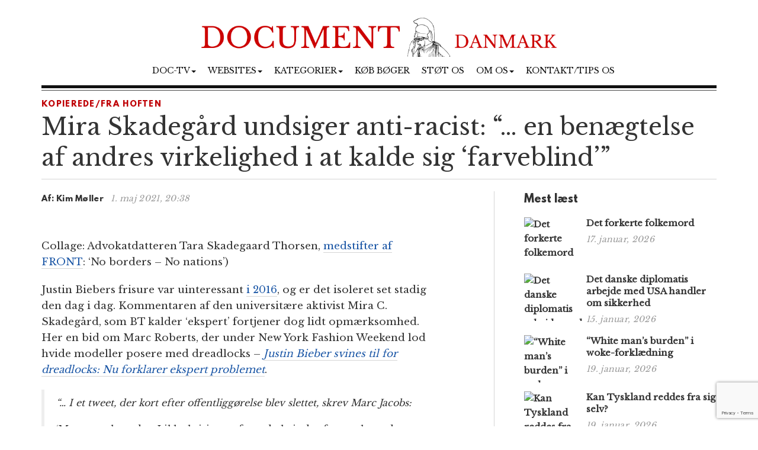

--- FILE ---
content_type: text/html; charset=UTF-8
request_url: https://www.document.dk/2021/05/01/mira-skadegaard-undsiger-anti-racist-en-benaegtelse-af-andres-virkelighed-i-at-kalde-sig-farveblind/
body_size: 12211
content:
<!DOCTYPE html>
<html
  lang="da-DK" id="html">

<head>
  <meta charset="utf-8">
  <meta
    name="viewport"
    content="width=device-width, initial-scale=1"
  >

    <meta name='robots' content='index, follow, max-image-preview:large, max-snippet:-1, max-video-preview:-1' />

	<!-- This site is optimized with the Yoast SEO plugin v23.2 - https://yoast.com/wordpress/plugins/seo/ -->
	<title>Mira Skadegård undsiger anti-racist: “… en benægtelse af andres virkelighed i at kalde sig ‘farveblind&#039;”</title>
	<meta name="description" content="Kommentaren af den universitære aktivist Mira C. Skadegård, som BT kalder ‘ekspert’ fortjener dog lidt opmærksomhed: &quot;Der er et tydeligt privilegie i at kunne påberåbe sig blindhed, og der er også en benægtelse af andres virkelighed i at kalde sig ‘farveblind’. -Kim Møller" />
	<link rel="canonical" href="https://www.document.dk/2021/05/01/mira-skadegaard-undsiger-anti-racist-en-benaegtelse-af-andres-virkelighed-i-at-kalde-sig-farveblind/" />
	<meta property="og:locale" content="da_DK" />
	<meta property="og:type" content="article" />
	<meta property="og:title" content="Mira Skadegård undsiger anti-racist: “… en benægtelse af andres virkelighed i at kalde sig ‘farveblind&#039;”" />
	<meta property="og:description" content="Kommentaren af den universitære aktivist Mira C. Skadegård, som BT kalder ‘ekspert’ fortjener dog lidt opmærksomhed: &quot;Der er et tydeligt privilegie i at kunne påberåbe sig blindhed, og der er også en benægtelse af andres virkelighed i at kalde sig ‘farveblind’. -Kim Møller" />
	<meta property="og:url" content="https://www.document.dk/2021/05/01/mira-skadegaard-undsiger-anti-racist-en-benaegtelse-af-andres-virkelighed-i-at-kalde-sig-farveblind/" />
	<meta property="og:site_name" content="Document Danmark" />
	<meta property="article:publisher" content="https://www.facebook.com/Document.Danmark" />
	<meta property="article:published_time" content="2021-05-01T18:38:05+00:00" />
	<meta property="og:image" content="https://www.document.dk/wp-content/uploads/2021/05/tara-skadegaard-thorsen-e1619894268873.jpg" />
	<meta property="og:image:width" content="597" />
	<meta property="og:image:height" content="336" />
	<meta property="og:image:type" content="image/jpeg" />
	<meta name="author" content="Kim Møller" />
	<meta name="twitter:card" content="summary_large_image" />
	<meta name="twitter:label1" content="Skrevet af" />
	<meta name="twitter:data1" content="Kim Møller" />
	<meta name="twitter:label2" content="Estimeret læsetid" />
	<meta name="twitter:data2" content="1 minut" />
	<script type="application/ld+json" class="yoast-schema-graph">{"@context":"https://schema.org","@graph":[{"@type":"WebPage","@id":"https://www.document.dk/2021/05/01/mira-skadegaard-undsiger-anti-racist-en-benaegtelse-af-andres-virkelighed-i-at-kalde-sig-farveblind/","url":"https://www.document.dk/2021/05/01/mira-skadegaard-undsiger-anti-racist-en-benaegtelse-af-andres-virkelighed-i-at-kalde-sig-farveblind/","name":"Mira Skadegård undsiger anti-racist: “… en benægtelse af andres virkelighed i at kalde sig ‘farveblind'”","isPartOf":{"@id":"https://www.document.dk/#website"},"primaryImageOfPage":{"@id":"https://www.document.dk/2021/05/01/mira-skadegaard-undsiger-anti-racist-en-benaegtelse-af-andres-virkelighed-i-at-kalde-sig-farveblind/#primaryimage"},"image":{"@id":"https://www.document.dk/2021/05/01/mira-skadegaard-undsiger-anti-racist-en-benaegtelse-af-andres-virkelighed-i-at-kalde-sig-farveblind/#primaryimage"},"thumbnailUrl":"https://www.document.dk/wp-content/uploads/2021/05/tara-skadegaard-thorsen-e1619894268873.jpg","datePublished":"2021-05-01T18:38:05+00:00","dateModified":"2021-05-01T18:38:05+00:00","author":{"@id":"https://www.document.dk/#/schema/person/f51d2ee4a4b10abebecb355e67d8a49a"},"description":"Kommentaren af den universitære aktivist Mira C. Skadegård, som BT kalder ‘ekspert’ fortjener dog lidt opmærksomhed: \"Der er et tydeligt privilegie i at kunne påberåbe sig blindhed, og der er også en benægtelse af andres virkelighed i at kalde sig ‘farveblind’. -Kim Møller","breadcrumb":{"@id":"https://www.document.dk/2021/05/01/mira-skadegaard-undsiger-anti-racist-en-benaegtelse-af-andres-virkelighed-i-at-kalde-sig-farveblind/#breadcrumb"},"inLanguage":"da-DK","potentialAction":[{"@type":"ReadAction","target":["https://www.document.dk/2021/05/01/mira-skadegaard-undsiger-anti-racist-en-benaegtelse-af-andres-virkelighed-i-at-kalde-sig-farveblind/"]}]},{"@type":"ImageObject","inLanguage":"da-DK","@id":"https://www.document.dk/2021/05/01/mira-skadegaard-undsiger-anti-racist-en-benaegtelse-af-andres-virkelighed-i-at-kalde-sig-farveblind/#primaryimage","url":"https://www.document.dk/wp-content/uploads/2021/05/tara-skadegaard-thorsen-e1619894268873.jpg","contentUrl":"https://www.document.dk/wp-content/uploads/2021/05/tara-skadegaard-thorsen-e1619894268873.jpg","width":597,"height":336},{"@type":"BreadcrumbList","@id":"https://www.document.dk/2021/05/01/mira-skadegaard-undsiger-anti-racist-en-benaegtelse-af-andres-virkelighed-i-at-kalde-sig-farveblind/#breadcrumb","itemListElement":[{"@type":"ListItem","position":1,"name":"Home","item":"https://www.document.dk/"},{"@type":"ListItem","position":2,"name":"Mira Skadegård undsiger anti-racist: “… en benægtelse af andres virkelighed i at kalde sig ‘farveblind&#8217;”"}]},{"@type":"WebSite","@id":"https://www.document.dk/#website","url":"https://www.document.dk/","name":"Document Danmark","description":"","potentialAction":[{"@type":"SearchAction","target":{"@type":"EntryPoint","urlTemplate":"https://www.document.dk/?s={search_term_string}"},"query-input":"required name=search_term_string"}],"inLanguage":"da-DK"},{"@type":"Person","@id":"https://www.document.dk/#/schema/person/f51d2ee4a4b10abebecb355e67d8a49a","name":"Kim Møller","image":{"@type":"ImageObject","inLanguage":"da-DK","@id":"https://www.document.dk/#/schema/person/image/","url":"https://secure.gravatar.com/avatar/7511ffac36289954b09652c29961cb1f?s=96&d=mm&r=g","contentUrl":"https://secure.gravatar.com/avatar/7511ffac36289954b09652c29961cb1f?s=96&d=mm&r=g","caption":"Kim Møller"},"url":"https://www.document.dk/author/kimmoller/"}]}</script>
	<!-- / Yoast SEO plugin. -->


<link rel="alternate" type="application/rss+xml" title="Document Danmark &raquo; Feed" href="https://www.document.dk/feed/" />
<link rel="alternate" type="application/rss+xml" title="Document Danmark &raquo;-kommentar-feed" href="https://www.document.dk/comments/feed/" />
<link rel="alternate" type="application/rss+xml" title="Document Danmark &raquo; Mira Skadegård undsiger anti-racist: “… en benægtelse af andres virkelighed i at kalde sig ‘farveblind&#8217;”-kommentar-feed" href="https://www.document.dk/2021/05/01/mira-skadegaard-undsiger-anti-racist-en-benaegtelse-af-andres-virkelighed-i-at-kalde-sig-farveblind/feed/" />
<script type="text/javascript">
/* <![CDATA[ */
window._wpemojiSettings = {"baseUrl":"https:\/\/s.w.org\/images\/core\/emoji\/15.0.3\/72x72\/","ext":".png","svgUrl":"https:\/\/s.w.org\/images\/core\/emoji\/15.0.3\/svg\/","svgExt":".svg","source":{"concatemoji":"https:\/\/www.document.dk\/wp-includes\/js\/wp-emoji-release.min.js?ver=6.6.1"}};
/*! This file is auto-generated */
!function(i,n){var o,s,e;function c(e){try{var t={supportTests:e,timestamp:(new Date).valueOf()};sessionStorage.setItem(o,JSON.stringify(t))}catch(e){}}function p(e,t,n){e.clearRect(0,0,e.canvas.width,e.canvas.height),e.fillText(t,0,0);var t=new Uint32Array(e.getImageData(0,0,e.canvas.width,e.canvas.height).data),r=(e.clearRect(0,0,e.canvas.width,e.canvas.height),e.fillText(n,0,0),new Uint32Array(e.getImageData(0,0,e.canvas.width,e.canvas.height).data));return t.every(function(e,t){return e===r[t]})}function u(e,t,n){switch(t){case"flag":return n(e,"\ud83c\udff3\ufe0f\u200d\u26a7\ufe0f","\ud83c\udff3\ufe0f\u200b\u26a7\ufe0f")?!1:!n(e,"\ud83c\uddfa\ud83c\uddf3","\ud83c\uddfa\u200b\ud83c\uddf3")&&!n(e,"\ud83c\udff4\udb40\udc67\udb40\udc62\udb40\udc65\udb40\udc6e\udb40\udc67\udb40\udc7f","\ud83c\udff4\u200b\udb40\udc67\u200b\udb40\udc62\u200b\udb40\udc65\u200b\udb40\udc6e\u200b\udb40\udc67\u200b\udb40\udc7f");case"emoji":return!n(e,"\ud83d\udc26\u200d\u2b1b","\ud83d\udc26\u200b\u2b1b")}return!1}function f(e,t,n){var r="undefined"!=typeof WorkerGlobalScope&&self instanceof WorkerGlobalScope?new OffscreenCanvas(300,150):i.createElement("canvas"),a=r.getContext("2d",{willReadFrequently:!0}),o=(a.textBaseline="top",a.font="600 32px Arial",{});return e.forEach(function(e){o[e]=t(a,e,n)}),o}function t(e){var t=i.createElement("script");t.src=e,t.defer=!0,i.head.appendChild(t)}"undefined"!=typeof Promise&&(o="wpEmojiSettingsSupports",s=["flag","emoji"],n.supports={everything:!0,everythingExceptFlag:!0},e=new Promise(function(e){i.addEventListener("DOMContentLoaded",e,{once:!0})}),new Promise(function(t){var n=function(){try{var e=JSON.parse(sessionStorage.getItem(o));if("object"==typeof e&&"number"==typeof e.timestamp&&(new Date).valueOf()<e.timestamp+604800&&"object"==typeof e.supportTests)return e.supportTests}catch(e){}return null}();if(!n){if("undefined"!=typeof Worker&&"undefined"!=typeof OffscreenCanvas&&"undefined"!=typeof URL&&URL.createObjectURL&&"undefined"!=typeof Blob)try{var e="postMessage("+f.toString()+"("+[JSON.stringify(s),u.toString(),p.toString()].join(",")+"));",r=new Blob([e],{type:"text/javascript"}),a=new Worker(URL.createObjectURL(r),{name:"wpTestEmojiSupports"});return void(a.onmessage=function(e){c(n=e.data),a.terminate(),t(n)})}catch(e){}c(n=f(s,u,p))}t(n)}).then(function(e){for(var t in e)n.supports[t]=e[t],n.supports.everything=n.supports.everything&&n.supports[t],"flag"!==t&&(n.supports.everythingExceptFlag=n.supports.everythingExceptFlag&&n.supports[t]);n.supports.everythingExceptFlag=n.supports.everythingExceptFlag&&!n.supports.flag,n.DOMReady=!1,n.readyCallback=function(){n.DOMReady=!0}}).then(function(){return e}).then(function(){var e;n.supports.everything||(n.readyCallback(),(e=n.source||{}).concatemoji?t(e.concatemoji):e.wpemoji&&e.twemoji&&(t(e.twemoji),t(e.wpemoji)))}))}((window,document),window._wpemojiSettings);
/* ]]> */
</script>
<style id='wp-emoji-styles-inline-css' type='text/css'>

	img.wp-smiley, img.emoji {
		display: inline !important;
		border: none !important;
		box-shadow: none !important;
		height: 1em !important;
		width: 1em !important;
		margin: 0 0.07em !important;
		vertical-align: -0.1em !important;
		background: none !important;
		padding: 0 !important;
	}
</style>
<link rel='stylesheet' id='wp-block-library-css' href='https://www.document.dk/wp-includes/css/dist/block-library/style.min.css?ver=6.6.1' type='text/css' media='all' />
<style id='classic-theme-styles-inline-css' type='text/css'>
/*! This file is auto-generated */
.wp-block-button__link{color:#fff;background-color:#32373c;border-radius:9999px;box-shadow:none;text-decoration:none;padding:calc(.667em + 2px) calc(1.333em + 2px);font-size:1.125em}.wp-block-file__button{background:#32373c;color:#fff;text-decoration:none}
</style>
<style id='global-styles-inline-css' type='text/css'>
:root{--wp--preset--aspect-ratio--square: 1;--wp--preset--aspect-ratio--4-3: 4/3;--wp--preset--aspect-ratio--3-4: 3/4;--wp--preset--aspect-ratio--3-2: 3/2;--wp--preset--aspect-ratio--2-3: 2/3;--wp--preset--aspect-ratio--16-9: 16/9;--wp--preset--aspect-ratio--9-16: 9/16;--wp--preset--color--black: #000000;--wp--preset--color--cyan-bluish-gray: #abb8c3;--wp--preset--color--white: #ffffff;--wp--preset--color--pale-pink: #f78da7;--wp--preset--color--vivid-red: #cf2e2e;--wp--preset--color--luminous-vivid-orange: #ff6900;--wp--preset--color--luminous-vivid-amber: #fcb900;--wp--preset--color--light-green-cyan: #7bdcb5;--wp--preset--color--vivid-green-cyan: #00d084;--wp--preset--color--pale-cyan-blue: #8ed1fc;--wp--preset--color--vivid-cyan-blue: #0693e3;--wp--preset--color--vivid-purple: #9b51e0;--wp--preset--gradient--vivid-cyan-blue-to-vivid-purple: linear-gradient(135deg,rgba(6,147,227,1) 0%,rgb(155,81,224) 100%);--wp--preset--gradient--light-green-cyan-to-vivid-green-cyan: linear-gradient(135deg,rgb(122,220,180) 0%,rgb(0,208,130) 100%);--wp--preset--gradient--luminous-vivid-amber-to-luminous-vivid-orange: linear-gradient(135deg,rgba(252,185,0,1) 0%,rgba(255,105,0,1) 100%);--wp--preset--gradient--luminous-vivid-orange-to-vivid-red: linear-gradient(135deg,rgba(255,105,0,1) 0%,rgb(207,46,46) 100%);--wp--preset--gradient--very-light-gray-to-cyan-bluish-gray: linear-gradient(135deg,rgb(238,238,238) 0%,rgb(169,184,195) 100%);--wp--preset--gradient--cool-to-warm-spectrum: linear-gradient(135deg,rgb(74,234,220) 0%,rgb(151,120,209) 20%,rgb(207,42,186) 40%,rgb(238,44,130) 60%,rgb(251,105,98) 80%,rgb(254,248,76) 100%);--wp--preset--gradient--blush-light-purple: linear-gradient(135deg,rgb(255,206,236) 0%,rgb(152,150,240) 100%);--wp--preset--gradient--blush-bordeaux: linear-gradient(135deg,rgb(254,205,165) 0%,rgb(254,45,45) 50%,rgb(107,0,62) 100%);--wp--preset--gradient--luminous-dusk: linear-gradient(135deg,rgb(255,203,112) 0%,rgb(199,81,192) 50%,rgb(65,88,208) 100%);--wp--preset--gradient--pale-ocean: linear-gradient(135deg,rgb(255,245,203) 0%,rgb(182,227,212) 50%,rgb(51,167,181) 100%);--wp--preset--gradient--electric-grass: linear-gradient(135deg,rgb(202,248,128) 0%,rgb(113,206,126) 100%);--wp--preset--gradient--midnight: linear-gradient(135deg,rgb(2,3,129) 0%,rgb(40,116,252) 100%);--wp--preset--font-size--small: 13px;--wp--preset--font-size--medium: 20px;--wp--preset--font-size--large: 36px;--wp--preset--font-size--x-large: 42px;--wp--preset--spacing--20: 0.44rem;--wp--preset--spacing--30: 0.67rem;--wp--preset--spacing--40: 1rem;--wp--preset--spacing--50: 1.5rem;--wp--preset--spacing--60: 2.25rem;--wp--preset--spacing--70: 3.38rem;--wp--preset--spacing--80: 5.06rem;--wp--preset--shadow--natural: 6px 6px 9px rgba(0, 0, 0, 0.2);--wp--preset--shadow--deep: 12px 12px 50px rgba(0, 0, 0, 0.4);--wp--preset--shadow--sharp: 6px 6px 0px rgba(0, 0, 0, 0.2);--wp--preset--shadow--outlined: 6px 6px 0px -3px rgba(255, 255, 255, 1), 6px 6px rgba(0, 0, 0, 1);--wp--preset--shadow--crisp: 6px 6px 0px rgba(0, 0, 0, 1);}:where(.is-layout-flex){gap: 0.5em;}:where(.is-layout-grid){gap: 0.5em;}body .is-layout-flex{display: flex;}.is-layout-flex{flex-wrap: wrap;align-items: center;}.is-layout-flex > :is(*, div){margin: 0;}body .is-layout-grid{display: grid;}.is-layout-grid > :is(*, div){margin: 0;}:where(.wp-block-columns.is-layout-flex){gap: 2em;}:where(.wp-block-columns.is-layout-grid){gap: 2em;}:where(.wp-block-post-template.is-layout-flex){gap: 1.25em;}:where(.wp-block-post-template.is-layout-grid){gap: 1.25em;}.has-black-color{color: var(--wp--preset--color--black) !important;}.has-cyan-bluish-gray-color{color: var(--wp--preset--color--cyan-bluish-gray) !important;}.has-white-color{color: var(--wp--preset--color--white) !important;}.has-pale-pink-color{color: var(--wp--preset--color--pale-pink) !important;}.has-vivid-red-color{color: var(--wp--preset--color--vivid-red) !important;}.has-luminous-vivid-orange-color{color: var(--wp--preset--color--luminous-vivid-orange) !important;}.has-luminous-vivid-amber-color{color: var(--wp--preset--color--luminous-vivid-amber) !important;}.has-light-green-cyan-color{color: var(--wp--preset--color--light-green-cyan) !important;}.has-vivid-green-cyan-color{color: var(--wp--preset--color--vivid-green-cyan) !important;}.has-pale-cyan-blue-color{color: var(--wp--preset--color--pale-cyan-blue) !important;}.has-vivid-cyan-blue-color{color: var(--wp--preset--color--vivid-cyan-blue) !important;}.has-vivid-purple-color{color: var(--wp--preset--color--vivid-purple) !important;}.has-black-background-color{background-color: var(--wp--preset--color--black) !important;}.has-cyan-bluish-gray-background-color{background-color: var(--wp--preset--color--cyan-bluish-gray) !important;}.has-white-background-color{background-color: var(--wp--preset--color--white) !important;}.has-pale-pink-background-color{background-color: var(--wp--preset--color--pale-pink) !important;}.has-vivid-red-background-color{background-color: var(--wp--preset--color--vivid-red) !important;}.has-luminous-vivid-orange-background-color{background-color: var(--wp--preset--color--luminous-vivid-orange) !important;}.has-luminous-vivid-amber-background-color{background-color: var(--wp--preset--color--luminous-vivid-amber) !important;}.has-light-green-cyan-background-color{background-color: var(--wp--preset--color--light-green-cyan) !important;}.has-vivid-green-cyan-background-color{background-color: var(--wp--preset--color--vivid-green-cyan) !important;}.has-pale-cyan-blue-background-color{background-color: var(--wp--preset--color--pale-cyan-blue) !important;}.has-vivid-cyan-blue-background-color{background-color: var(--wp--preset--color--vivid-cyan-blue) !important;}.has-vivid-purple-background-color{background-color: var(--wp--preset--color--vivid-purple) !important;}.has-black-border-color{border-color: var(--wp--preset--color--black) !important;}.has-cyan-bluish-gray-border-color{border-color: var(--wp--preset--color--cyan-bluish-gray) !important;}.has-white-border-color{border-color: var(--wp--preset--color--white) !important;}.has-pale-pink-border-color{border-color: var(--wp--preset--color--pale-pink) !important;}.has-vivid-red-border-color{border-color: var(--wp--preset--color--vivid-red) !important;}.has-luminous-vivid-orange-border-color{border-color: var(--wp--preset--color--luminous-vivid-orange) !important;}.has-luminous-vivid-amber-border-color{border-color: var(--wp--preset--color--luminous-vivid-amber) !important;}.has-light-green-cyan-border-color{border-color: var(--wp--preset--color--light-green-cyan) !important;}.has-vivid-green-cyan-border-color{border-color: var(--wp--preset--color--vivid-green-cyan) !important;}.has-pale-cyan-blue-border-color{border-color: var(--wp--preset--color--pale-cyan-blue) !important;}.has-vivid-cyan-blue-border-color{border-color: var(--wp--preset--color--vivid-cyan-blue) !important;}.has-vivid-purple-border-color{border-color: var(--wp--preset--color--vivid-purple) !important;}.has-vivid-cyan-blue-to-vivid-purple-gradient-background{background: var(--wp--preset--gradient--vivid-cyan-blue-to-vivid-purple) !important;}.has-light-green-cyan-to-vivid-green-cyan-gradient-background{background: var(--wp--preset--gradient--light-green-cyan-to-vivid-green-cyan) !important;}.has-luminous-vivid-amber-to-luminous-vivid-orange-gradient-background{background: var(--wp--preset--gradient--luminous-vivid-amber-to-luminous-vivid-orange) !important;}.has-luminous-vivid-orange-to-vivid-red-gradient-background{background: var(--wp--preset--gradient--luminous-vivid-orange-to-vivid-red) !important;}.has-very-light-gray-to-cyan-bluish-gray-gradient-background{background: var(--wp--preset--gradient--very-light-gray-to-cyan-bluish-gray) !important;}.has-cool-to-warm-spectrum-gradient-background{background: var(--wp--preset--gradient--cool-to-warm-spectrum) !important;}.has-blush-light-purple-gradient-background{background: var(--wp--preset--gradient--blush-light-purple) !important;}.has-blush-bordeaux-gradient-background{background: var(--wp--preset--gradient--blush-bordeaux) !important;}.has-luminous-dusk-gradient-background{background: var(--wp--preset--gradient--luminous-dusk) !important;}.has-pale-ocean-gradient-background{background: var(--wp--preset--gradient--pale-ocean) !important;}.has-electric-grass-gradient-background{background: var(--wp--preset--gradient--electric-grass) !important;}.has-midnight-gradient-background{background: var(--wp--preset--gradient--midnight) !important;}.has-small-font-size{font-size: var(--wp--preset--font-size--small) !important;}.has-medium-font-size{font-size: var(--wp--preset--font-size--medium) !important;}.has-large-font-size{font-size: var(--wp--preset--font-size--large) !important;}.has-x-large-font-size{font-size: var(--wp--preset--font-size--x-large) !important;}
:where(.wp-block-post-template.is-layout-flex){gap: 1.25em;}:where(.wp-block-post-template.is-layout-grid){gap: 1.25em;}
:where(.wp-block-columns.is-layout-flex){gap: 2em;}:where(.wp-block-columns.is-layout-grid){gap: 2em;}
:root :where(.wp-block-pullquote){font-size: 1.5em;line-height: 1.6;}
</style>
<link rel='stylesheet' id='contact-form-7-css' href='https://www.document.dk/wp-content/plugins/contact-form-7/includes/css/styles.css?ver=5.9.8' type='text/css' media='all' />
<link rel='stylesheet' id='multilingual-content-sharing-css' href='https://www.document.dk/wp-content/plugins/multilingual-content-sharing/public/css/multilingual-content-sharing-public.css?ver=1.0.0' type='text/css' media='all' />
<link rel='stylesheet' id='arve-css' href='https://www.document.dk/wp-content/plugins/advanced-responsive-video-embedder/build/main.css?ver=10.6.12' type='text/css' media='all' />
<link rel='stylesheet' id='bootstrap-css' href='https://www.document.dk/wp-content/themes/document/assets/bootstrap/css/bootstrap.min.css?ver=6.6.1' type='text/css' media='all' />
<link rel='stylesheet' id='font-awesome-css' href='https://www.document.dk/wp-content/themes/document/assets/font-awesome-4.6.2/css/font-awesome.min.css?ver=6.6.1' type='text/css' media='all' />
<link rel='stylesheet' id='style-css' href='https://www.document.dk/wp-content/themes/document/style.css?ver=6.6.1' type='text/css' media='all' />
<style id='akismet-widget-style-inline-css' type='text/css'>

			.a-stats {
				--akismet-color-mid-green: #357b49;
				--akismet-color-white: #fff;
				--akismet-color-light-grey: #f6f7f7;

				max-width: 350px;
				width: auto;
			}

			.a-stats * {
				all: unset;
				box-sizing: border-box;
			}

			.a-stats strong {
				font-weight: 600;
			}

			.a-stats a.a-stats__link,
			.a-stats a.a-stats__link:visited,
			.a-stats a.a-stats__link:active {
				background: var(--akismet-color-mid-green);
				border: none;
				box-shadow: none;
				border-radius: 8px;
				color: var(--akismet-color-white);
				cursor: pointer;
				display: block;
				font-family: -apple-system, BlinkMacSystemFont, 'Segoe UI', 'Roboto', 'Oxygen-Sans', 'Ubuntu', 'Cantarell', 'Helvetica Neue', sans-serif;
				font-weight: 500;
				padding: 12px;
				text-align: center;
				text-decoration: none;
				transition: all 0.2s ease;
			}

			/* Extra specificity to deal with TwentyTwentyOne focus style */
			.widget .a-stats a.a-stats__link:focus {
				background: var(--akismet-color-mid-green);
				color: var(--akismet-color-white);
				text-decoration: none;
			}

			.a-stats a.a-stats__link:hover {
				filter: brightness(110%);
				box-shadow: 0 4px 12px rgba(0, 0, 0, 0.06), 0 0 2px rgba(0, 0, 0, 0.16);
			}

			.a-stats .count {
				color: var(--akismet-color-white);
				display: block;
				font-size: 1.5em;
				line-height: 1.4;
				padding: 0 13px;
				white-space: nowrap;
			}
		
</style>
<script type="text/javascript" src="https://www.document.dk/wp-content/themes/document/assets/jquery/jquery-2.2.3.min.js?ver=2.2.3" id="jquery-js"></script>
<script type="text/javascript" src="https://www.document.dk/wp-content/plugins/multilingual-content-sharing/public/js/multilingual-content-sharing-public.js?ver=1.0.0" id="multilingual-content-sharing-js"></script>
<script type="text/javascript" src="https://www.document.dk/wp-content/themes/document/assets/bootstrap/js/bootstrap.min.js?ver=6.6.1" id="bootstrap.min-js"></script>
<link rel="https://api.w.org/" href="https://www.document.dk/wp-json/" /><link rel="alternate" title="JSON" type="application/json" href="https://www.document.dk/wp-json/wp/v2/posts/64281" /><link rel="EditURI" type="application/rsd+xml" title="RSD" href="https://www.document.dk/xmlrpc.php?rsd" />
<meta name="generator" content="WordPress 6.6.1" />
<link rel='shortlink' href='https://www.document.dk/?p=64281' />
<link rel="icon" href="https://www.document.dk/wp-content/uploads/2023/02/cropped-document-danmark-logo-32x32.jpg" sizes="32x32" />
<link rel="icon" href="https://www.document.dk/wp-content/uploads/2023/02/cropped-document-danmark-logo-192x192.jpg" sizes="192x192" />
<link rel="apple-touch-icon" href="https://www.document.dk/wp-content/uploads/2023/02/cropped-document-danmark-logo-180x180.jpg" />
<meta name="msapplication-TileImage" content="https://www.document.dk/wp-content/uploads/2023/02/cropped-document-danmark-logo-270x270.jpg" />

  <script>
    (function (i, s, o, g, r, a, m) {
      i['GoogleAnalyticsObject'] = r; i[r] = i[r] || function () {
        (i[r].q = i[r].q || []).push(arguments)
      }, i[r].l = 1 * new Date(); a = s.createElement(o),
        m = s.getElementsByTagName(o)[0]; a.async = 1; a.src = g; m.parentNode.insertBefore(a, m)
    })(window, document, 'script', 'https://www.google-analytics.com/analytics.js', 'ga');

    ga('create', 'UA-74093571-1', 'auto');
    ga('send', 'pageview');
  </script>

  <script>
    $(document).ready(function () {
      jQuery.get('/s/lv', { r: document.referrer, id: jQuery('article').attr('data-doc-article-id') || 0 });
    });
  </script>
</head>

<body>

  <div class="container">
    <div class="row pt-30">
      <div class="col-xs-12 text-center">
        <a href="https://www.document.dk/">
          <img
            class="img-responsive center-block logo-image"
            src="/logo.png"
          />
        </a>
      </div>
    </div>
    <div class="row">
      <div class="col-xs-12 text-center">
        <nav
          class="navbar navbar-default text-center"
          style="background: none; border:none; text-transform: uppercase;"
        >
          <div class="container-fluid">
            <div class="navbar-header">
              <button
                type="button"
                class="navbar-toggle collapsed"
                data-toggle="collapse"
                data-target="#bs-example-navbar-collapse-1"
                aria-expanded="false"
              >
                <span
                  class="pull-left"
                  style="margin:-4px 0 0 30px; padding:0;"
                >MENY
                </span>
                <span class="sr-only">Toggle navigation</span>
                <span class="icon-bar"></span>
                <span class="icon-bar"></span>
                <span class="icon-bar"></span>
              </button>
            </div>
            <div
              class="collapse navbar-collapse"
              id="bs-example-navbar-collapse-1"
              style="margin-top:0;margin-bottom: 0;"
            >
              <div class="menu-main-container"><ul id="menu-main" class="nav navbar-nav"><li class="nav-item dropdown"><a href="" class="nav-link dropdown-toggle" data-toggle="dropdown">Doc-TV<span class="caret"></span></a><ul class="dropdown-menu"><li><a href="https://rumble.com/DocTV" class="dropdown-item">Doc-TV</a></li><li><a href="https://rumble.com/DocTVNews" class="dropdown-item">Doc-TV News</a></li><li><a href="https://odysee.com/@DocPod:b" class="dropdown-item">Skogpods</a></li><li><a href="https://odysee.com/@Sammenzuriet:3" class="dropdown-item">Ukens Sammenzurium</a></li></ul></li><li class="nav-item dropdown"><a href="" class="nav-link dropdown-toggle" data-toggle="dropdown">Websites<span class="caret"></span></a><ul class="dropdown-menu"><li><a href="https://www.facebook.com/Document.Danmark" class="dropdown-item">Document p&#xE5; Facebook</a></li><li><a href="https://mewe.com/p/documentno" class="dropdown-item">Document p&#xE5; MeWe</a></li><li><a href="https://rumble.com/c/DocTV" class="dropdown-item">Document p&#xE5; Rumble</a></li><li><a href="https://www.document.no/" class="dropdown-item">Document.no</a></li><li><a href="https://www.document.se/" class="dropdown-item">Document.se</a></li><li><a href="https://www.document.news/" class="dropdown-item">Document.news</a></li></ul></li><li class="nav-item dropdown"><a href="#" class="nav-link dropdown-toggle" data-toggle="dropdown">Kategorier<span class="caret"></span></a><ul class="dropdown-menu"><li><a href="https://www.document.dk/nyt" class="dropdown-item">Nyt</a></li><li><a href="https://www.document.dk/kommentar" class="dropdown-item">Kommentar</a></li><li><a href="https://www.document.dk/gaesteskribent" class="dropdown-item">G&#xE6;steskribent</a></li><li><a href="https://www.document.dk/hovederne-paa-bloggen" class="dropdown-item">Hovederne p&#xE5; bloggen</a></li><li><a href="https://www.document.dk/kort" class="dropdown-item">Kort</a></li><li><a href="https://www.document.dk/tavle" class="dropdown-item">Tavle</a></li><li><a href="https://www.document.dk/kultur" class="dropdown-item">Kultur</a></li><li><a href="https://www.document.dk/debat" class="dropdown-item">Debat</a></li><li><a href="https://www.document.dk/all" class="dropdown-item">* Vis kronologisk *</a></li></ul></li><li class="nav-item"><a href="https://www.document.dk/document-dk-forlag/" class="nav-link">K&#xF8;b b&#xF8;ger</a></li><li class="nav-item"><a href="http://www.document.dk/doner" class="nav-link">St&#xF8;t os</a></li><li class="nav-item dropdown"><a href="" class="nav-link dropdown-toggle" data-toggle="dropdown">Om os<span class="caret"></span></a><ul class="dropdown-menu"><li><a href="https://www.document.dk/2016/09/29/hvorfor-document-dk" class="dropdown-item">Om Document.dk</a></li></ul></li><li class="nav-item"><a href="https://www.document.dk/kontakt" class="nav-link">Kontakt/tips os</a></li>
</ul></div>            </div>
          </div>
        </nav>
      </div>
    </div>

    <div
      class="col-md-12"
      style="border-top: 5px solid #111;margin:0px 0 0 0;"
    ></div>
    <div
      class="col-md-12"
      style="border-top: 1px solid #444;margin:3px 0 0 0;"
    ></div><section>

	<div class="row">
		<div class="col-md-12"> 
						
			<section class="section catname" style="margin: 35px auto 30px;border:none; padding:0;">
				<h3 class="section-cattitle" style="padding:0;">
						
					<span class="innertitle innertitle-singlepost"><a href="/kopieredefra-hoften/"> Kopierede/fra hoften</a></span>
				</h3>
			</section>

			<div class="page-header">
				<h2>Mira Skadegård undsiger anti-racist: “… en benægtelse af andres virkelighed i at kalde sig ‘farveblind&#8217;”</h2>
				<div class="article-title-border"></div>
			</div>
		</div>
		
		<div class="col-md-8 extra-padding-right">
			<div class="page-header">
				<span class="byline-lead">Af:</span>
				<span class="byline">
											Kim Møller									</span> &nbsp; <span class="byline-date"></span><span class="byline-date">1. maj 2021, 20:38</span>
			</div>
			
			<article data-doc-article-id="64281">
								<div class="image-caption-text"> </div>
			</article>
			
			<div class="row">
				<div class="col-md-11 col-xs-12">
					<article>
					<p><img fetchpriority="high" decoding="async" class="aligncenter size-full wp-image-64282" src="https://www.document.dk/wp-content/uploads/2021/05/tara-skadegaard-thorsen.jpg" alt="" width="600" height="521" /></p>
<p>Collage: Advokatdatteren Tara Skadegaard Thorsen, <a href="http://www.uriasposten.net/archives/97119">medstifter af FRONT</a>: ‘No borders – No nations’)</p>
<p>Justin Biebers frisure var uinteressant <a href="http://www.uriasposten.net/archives/73319">i 2016</a>, og er det isoleret set stadig den dag i dag. Kommentaren af den universitære aktivist Mira C. Skadegård, som BT kalder ‘ekspert’ fortjener dog lidt opmærksomhed. Her en bid om Marc Roberts, der under New York Fashion Weekend lod hvide modeller posere med dreadlocks – <em><a href="https://www.bt.dk/kendte/justin-bieber-svines-til-for-dreadlocks-nu-forklarer-ekspert-problemet" target="_blank" rel="noopener">Justin Bieber svines til for dreadlocks: Nu forklarer ekspert problemet</a></em>.</p>
<blockquote><p><em>“… I et tweet, der kort efter offentliggørelse blev slettet, skrev Marc Jacobs:</em></p>
<p>‘Morsomt, hvordan I ikke kritiserer farvede kvinder for at glatte deres hår.’</p>
<p>‘Jeg respekterer og er inspireret af mennesker og deres udseende. <strong>Jeg ser ikke farve og race. Jeg ser mennesker. </strong>Jeg er ked af at konstatere, at så mange mennesker er så snæversynede. Kærlighed er svaret.’</p>
<p>Den pointe køber Mira C. Skadegård dog ikke helt.</p>
<p>‘Når vi siger, at vi ikke ser farve, er vi så privilegerede, at vi kan tillade os at sige det. For bare fordi vi ikke selv oplever racisme, betyder det ikke, at det ikke findes. <strong>Der er et tydeligt privilegie i at kunne påberåbe sig blindhed, og der er også en benægtelse af andres virkelighed i at kalde sig ‘farveblind’.</strong> Det kan også være meget venligt ment, for det er kærlighed, der er vejen frem. Men kærlighed er kompliceret. Det er noget, vi må snakke om, det er ikke noget, han bare kan beslutte.’ …</p>
<p><em>‘Samtalen har åbnet sig, og det er godt, men <strong>vi er nødt til at bearbejde benægtelseskulturen</strong>, vi har, og adressere det, selvom det kan være ubehageligt og konfliktfyldt.&#8217;”</em></p></blockquote>
					</article>
				</div>

				<!-- Hidden extra column if necessary -->
				<div class="col-md-1 hidden-xs" style="display:none;">
					<div class="social-box">
						
						<div class="social-icons">
						<a href="#"><i class="fa fa-facebook"></i></a><br>
						<a href="#"><i class="fa fa-twitter"></i></a><br>
						<a href="#"><i class="fa fa-instagram"></i></a><br>
						</div>
					</div>
				</div>
			</div>


		<div class="visible-xs visible-sm visible-md">
			<div><h4 class="kategori-font">Læs også</h4>
									<div style="font-size: smaller"><a href='/2017/08/01/mandlige-asylsoeger-hjaelpsomme-kvinder/'>De mandlige asylsøger og de hjælpsomme kvinder....</a> - <span class="byline-lead"></span><span class="byline-date"> 1. August 2017</span><br></div>
									<div style="font-size: smaller"><a href='/2017/02/13/hun-saa-akkurat-elskede-havde-set-hende/'>Hun så akkurat ud som om den elskede havde set hende...</a> - <span class="byline-lead"></span><span class="byline-date">13. February 2017</span><br></div>
									<div style="font-size: smaller"><a href='/2024/10/25/99683/'>Trudeaus egne parlaments­medlemmer beder ham om at finde noget andet at lave</a> - <span class="byline-lead"></span><span class="byline-date">25. October 2024</span><br></div>
									<div style="font-size: smaller"><a href='/2017/07/02/lad-os-aldrig-tage-naaden-givet/'>Lad os aldrig tage nåden for givet</a> - <span class="byline-lead"></span><span class="byline-date"> 2. July 2017</span><br></div>
									<div style="font-size: smaller"><a href='/2018/09/30/goer-budene-og-du-skal-leve/'>Gør budene og du skal leve</a> - <span class="byline-lead"></span><span class="byline-date">30. September 2018</span><br></div>
									<div style="font-size: smaller"><a href='/2016/12/08/berlingske-skraber-bunden-skoenmaler-venstreekstrem-vold-bruger-blekingegadebande-sympatisoer-ekspert/'>Berlingske skraber bunden: Skønmaler venstreekstrem vold og bruger Blekingegadebande-sympatisør som ekspert</a> - <span class="byline-lead"></span><span class="byline-date"> 8. December 2016</span><br></div>
									<div style="font-size: smaller"><a href='/2016/11/02/armani-migrantene/'>Armani-migranterne</a> - <span class="byline-lead"></span><span class="byline-date"> 2. November 2016</span><br></div>
									<div style="font-size: smaller"><a href='/2017/05/14/din-ikke-evigt/'>Din ikke for evigt</a> - <span class="byline-lead"></span><span class="byline-date">14. May 2017</span><br></div>
									<div style="font-size: smaller"><a href='/2017/09/10/vogt-dig-belaere-dig-tolerance-naestekaerlighed/'>Vogt dig for dem, der vil belære dig om tolerance og næstekærlighed</a> - <span class="byline-lead"></span><span class="byline-date">10. September 2017</span><br></div>
									<div style="font-size: smaller"><a href='/2021/07/07/dannebrog-er-farvet-roedt-af-de-fremmedes-blod-og-hvidt-af-vores-egen-paatagne-renhed/'>‘Dannebrog er farvet rødt af de fremmedes blod, og hvidt af vores egen påtagne renhed’</a> - <span class="byline-lead"></span><span class="byline-date"> 7. July 2021</span><br></div>
							</div>				
		</div>

				<div class="post-navigation" style="display: none">
					<div class="pull-left">&laquo; <a href="https://www.document.dk/2021/05/01/mellemspil-brahms-holty-die-mainacht-op-43-nr-2-1857-64-2/" rel="prev">Mellemspil &#8211; Brahms/Hölty: Die Mainacht. op. 43 nr. 2 (1857-64)</a></div>
					<div class="pull-right"><a href="https://www.document.dk/2021/05/01/trump-faar-skylden-for-sort-vold-mod-asiater-racistisk-overfald-mod-23-aarig-asiat-paa-noerreport-i-aarhus/" rel="next">Trump får skylden for sort vold mod asiater: Racistisk overfald mod 23-årig asiat på Nørreport i Århus</a> &raquo;</div>
				</div>


				
<div id="disqus_thread"></div>
<script>
    var embedVars = {"disqusConfig":{"integration":"wordpress 3.1.1"},"disqusIdentifier":"64281 https:\/\/www.document.dk\/?p=64281","disqusShortname":"documentdk","disqusTitle":"Mira Skadeg\u00e5rd undsiger anti-racist: \u201c\u2026 en ben\u00e6gtelse af andres virkelighed i at kalde sig \u2018farveblind&#8217;\u201d","disqusUrl":"https:\/\/www.document.dk\/2021\/05\/01\/mira-skadegaard-undsiger-anti-racist-en-benaegtelse-af-andres-virkelighed-i-at-kalde-sig-farveblind\/","postId":64281};
    var disqus_url = embedVars.disqusUrl;
var disqus_identifier = embedVars.disqusIdentifier;
var disqus_container_id = 'disqus_thread';
var disqus_shortname = embedVars.disqusShortname;
var disqus_title = embedVars.disqusTitle;
var disqus_config_custom = window.disqus_config;
var disqus_config = function () {
    /*
    All currently supported events:
    onReady: fires when everything is ready,
    onNewComment: fires when a new comment is posted,
    onIdentify: fires when user is authenticated
    */
    var dsqConfig = embedVars.disqusConfig;
    this.page.integration = dsqConfig.integration;
    this.page.remote_auth_s3 = dsqConfig.remote_auth_s3;
    this.page.api_key = dsqConfig.api_key;
    this.sso = dsqConfig.sso;
    this.language = dsqConfig.language;

    if (disqus_config_custom)
        disqus_config_custom.call(this);
};

(function() {
    // Adds the disqus_thread id to the comment section if site is using a WP block theme
    var commentsBlock = document.querySelector('.wp-block-comments');
    if (commentsBlock) {
        commentsBlock.id = 'disqus_thread';
    }
    if (document.getElementById(disqus_container_id)) {
        var dsq = document.createElement('script');
        dsq.type = 'text/javascript';
        dsq.async = true;
        dsq.src = 'https://' + disqus_shortname + '.disqus.com/embed.js';
        (document.getElementsByTagName('head')[0] || document.getElementsByTagName('body')[0]).appendChild(dsq);
    } else {
        console.error("Could not find 'disqus_thread' container to load DISQUS.  This is usually the result of a WordPress theme conflicting with the DISQUS plugin.  Try switching your site to a Classic Theme, or contact DISQUS support for help.");
    }
})();
</script>
					</div>
		<div class="col-md-4 visible-lg extra-padding-left">
			<h4 class="kategori-font">Mest læst</h4>
						<div class="media">
				<div class="most-read-image">
					<a href="https://www.document.dk/2026/01/17/det-forkerte-folkemord/" title="" target="_self">
						<img src="https://www.document.dk/wp-content/uploads/2026/01/ntb-ecbuoorlip4-150x150.jpg" title="Det forkerte folkemord" alt="Det forkerte folkemord" class="img-responsive">
					</a>
				</div>

				<div class="media-body">
					<h5 class="media-heading">
						<a href="#"></a>
						<a href="https://www.document.dk/2026/01/17/det-forkerte-folkemord/" title="Det forkerte folkemord" class="wpp-post-title" target="_self">Det forkerte folkemord</a>
					</h5>
					
					<span class="byline-date">17. januar, 2026</span><br>
					<span class="badge"></span>
				</div>
			</div>			<div class="media">
				<div class="most-read-image">
					<a href="https://www.document.dk/2026/01/15/det-danske-diplomatis-arbejde-med-usa-handler-om-sikkerhed/" title="" target="_self">
						<img src="https://www.document.dk/wp-content/uploads/2026/01/ntb-beqhti90sje-150x150.jpg" title="Det danske diplomatis arbejde med USA handler om sikkerhed" alt="Det danske diplomatis arbejde med USA handler om sikkerhed" class="img-responsive">
					</a>
				</div>

				<div class="media-body">
					<h5 class="media-heading">
						<a href="#"></a>
						<a href="https://www.document.dk/2026/01/15/det-danske-diplomatis-arbejde-med-usa-handler-om-sikkerhed/" title="Det danske diplomatis arbejde med USA handler om sikkerhed" class="wpp-post-title" target="_self">Det danske diplomatis arbejde med USA handler om sikkerhed</a>
					</h5>
					
					<span class="byline-date">15. januar, 2026</span><br>
					<span class="badge"></span>
				</div>
			</div>			<div class="media">
				<div class="most-read-image">
					<a href="https://www.document.dk/2026/01/19/white-mans-burden-i-woke-forklaedning/" title="" target="_self">
						<img src="https://www.document.dk/wp-content/uploads/2026/01/white-mans-burden-i-woke-forklae-150x150.jpg" title="&#8220;White man&#8217;s burden&#8221; i woke-forklædning" alt="&#8220;White man&#8217;s burden&#8221; i woke-forklædning" class="img-responsive">
					</a>
				</div>

				<div class="media-body">
					<h5 class="media-heading">
						<a href="#"></a>
						<a href="https://www.document.dk/2026/01/19/white-mans-burden-i-woke-forklaedning/" title="&#8220;White man&#8217;s burden&#8221; i woke-forklædning" class="wpp-post-title" target="_self">&#8220;White man&#8217;s burden&#8221; i woke-forklædning</a>
					</h5>
					
					<span class="byline-date">19. januar, 2026</span><br>
					<span class="badge"></span>
				</div>
			</div>			<div class="media">
				<div class="most-read-image">
					<a href="https://www.document.dk/2026/01/19/kan-tyskland-reddes-fra-sig-selv/" title="" target="_self">
						<img src="https://www.document.dk/wp-content/uploads/2026/01/berlin-3813607-150x150.jpg" title="Kan Tyskland reddes fra sig selv?" alt="Kan Tyskland reddes fra sig selv?" class="img-responsive">
					</a>
				</div>

				<div class="media-body">
					<h5 class="media-heading">
						<a href="#"></a>
						<a href="https://www.document.dk/2026/01/19/kan-tyskland-reddes-fra-sig-selv/" title="Kan Tyskland reddes fra sig selv?" class="wpp-post-title" target="_self">Kan Tyskland reddes fra sig selv?</a>
					</h5>
					
					<span class="byline-date">19. januar, 2026</span><br>
					<span class="badge"></span>
				</div>
			</div>			<div class="media">
				<div class="most-read-image">
					<a href="https://www.document.dk/2026/01/19/somalisk-politiker-i-minneapolis-erklaerer-kvarter-for-hvidfrit/" title="" target="_self">
						<img src="https://www.document.dk/wp-content/uploads/2026/01/omar-fateh-campaign-150x150.webp" title="Somalisk politiker i Minneapolis erklærer kvarter for hvidfrit" alt="Somalisk politiker i Minneapolis erklærer kvarter for hvidfrit" class="img-responsive">
					</a>
				</div>

				<div class="media-body">
					<h5 class="media-heading">
						<a href="#"></a>
						<a href="https://www.document.dk/2026/01/19/somalisk-politiker-i-minneapolis-erklaerer-kvarter-for-hvidfrit/" title="Somalisk politiker i Minneapolis erklærer kvarter for hvidfrit" class="wpp-post-title" target="_self">Somalisk politiker i Minneapolis erklærer kvarter for hvidfrit</a>
					</h5>
					
					<span class="byline-date">19. januar, 2026</span><br>
					<span class="badge"></span>
				</div>
			</div>		</div>

		<div class="col-md-4 visible-lg extra-padding-left">
			<div><h4 class="kategori-font">Læs også</h4>
			<div class="kategori-line"></div>
									<div><a href='/2017/08/01/mandlige-asylsoeger-hjaelpsomme-kvinder/'>De mandlige asylsøger og de hjælpsomme kvinder....</a></div>
					<div><span class="byline-lead"></span><span class="byline-date"> 1. August 2017</span><br></div>
									<div><a href='/2017/02/13/hun-saa-akkurat-elskede-havde-set-hende/'>Hun så akkurat ud som om den elskede havde set hende...</a></div>
					<div><span class="byline-lead"></span><span class="byline-date">13. February 2017</span><br></div>
									<div><a href='/2024/10/25/99683/'>Trudeaus egne parlaments­medlemmer beder ham om at finde noget andet at lave</a></div>
					<div><span class="byline-lead"></span><span class="byline-date">25. October 2024</span><br></div>
									<div><a href='/2017/07/02/lad-os-aldrig-tage-naaden-givet/'>Lad os aldrig tage nåden for givet</a></div>
					<div><span class="byline-lead"></span><span class="byline-date"> 2. July 2017</span><br></div>
									<div><a href='/2018/09/30/goer-budene-og-du-skal-leve/'>Gør budene og du skal leve</a></div>
					<div><span class="byline-lead"></span><span class="byline-date">30. September 2018</span><br></div>
									<div><a href='/2016/12/08/berlingske-skraber-bunden-skoenmaler-venstreekstrem-vold-bruger-blekingegadebande-sympatisoer-ekspert/'>Berlingske skraber bunden: Skønmaler venstreekstrem vold og bruger Blekingegadebande-sympatisør som ekspert</a></div>
					<div><span class="byline-lead"></span><span class="byline-date"> 8. December 2016</span><br></div>
									<div><a href='/2016/11/02/armani-migrantene/'>Armani-migranterne</a></div>
					<div><span class="byline-lead"></span><span class="byline-date"> 2. November 2016</span><br></div>
									<div><a href='/2017/05/14/din-ikke-evigt/'>Din ikke for evigt</a></div>
					<div><span class="byline-lead"></span><span class="byline-date">14. May 2017</span><br></div>
									<div><a href='/2017/09/10/vogt-dig-belaere-dig-tolerance-naestekaerlighed/'>Vogt dig for dem, der vil belære dig om tolerance og næstekærlighed</a></div>
					<div><span class="byline-lead"></span><span class="byline-date">10. September 2017</span><br></div>
									<div><a href='/2021/07/07/dannebrog-er-farvet-roedt-af-de-fremmedes-blod-og-hvidt-af-vores-egen-paatagne-renhed/'>‘Dannebrog er farvet rødt af de fremmedes blod, og hvidt af vores egen påtagne renhed’</a></div>
					<div><span class="byline-lead"></span><span class="byline-date"> 7. July 2021</span><br></div>
							</div>				
		</div>
		

	</div>
</section>
<!-- End container-->
</div>

<footer class="footer">
  <div class="container">
    <div
      class="row"
      style="border-top:1px solid rgba(189, 0, 6, 0.17);padding-top:30px;border-bottom:5px solid rgba(189, 0, 6, 0.97);"
    >
      <div class="col-md-4">
        <div class="footer-center">
          <div>
            <i class="fa fa-envelope"></i>
            <p><a href="/kontakt">Kontakt/tips os</a></p>
          </div>

          <div>
            <i class="fa fa-info"></i>
            <p><a href="/2016/09/29/hvorfor-document-dk/">Om os</a></p>
          </div>


        </div>
      </div>

      <div class="col-md-4">
        <h3
          class="text-center"
          style="margin-top: 10px;"
        >Document.dk</h3>
        <p class="footer-links text-center">

          <a href="/">Forside</a>
          ·
          <a href="/nyt/">Nyt</a>
          ·
          <a href="/kommentar/">Kommentar</a>
          ·
          <a href="/gaesteskribent/">Gæsteskribent</a>
          ·
          <a href="/sakset/">Sakset/fra hoften</a>
          ·
          <a href="/kort/">Kort</a>
          ·
          <a href="/tavle/">Tavle</a>
          ·
          <a href="/kultur/">Kultur</a>
          <br>
          <a href="/debatt/">Debatt</a>
          ·
          <a href="/all/">Vis saker i kronologisk rekkefølge</a>
          ·
          <a href="https://www.documentforlag.no">Butikk/forlag</a>
        </p>
        <p class="footer-company-name">
          Redaktør: Hans Rustad<br>
          Document.dk &copy; 2026        </p>
      </div>

      <div class="col-md-4">
        <div class="footer-icons pull-right">
          <h4>Følg oss</h4>
          <a
            target="_blank"
            href="https://www.facebook.com/Document.Danmark/"
          >
            <i class="fa fa-facebook"></i>
          </a>
          <!-- <a
            target="_blank"
            href="https://twitter.com/documentno"
          ><i class="fa fa-twitter"></i></a> -->
        </div>

        <p class="footer-company-about">
        </p>
      </div>
    </div>
  </div>
</footer>
<script type="text/javascript" src="https://www.document.dk/wp-includes/js/dist/hooks.min.js?ver=2810c76e705dd1a53b18" id="wp-hooks-js"></script>
<script type="text/javascript" src="https://www.document.dk/wp-includes/js/dist/i18n.min.js?ver=5e580eb46a90c2b997e6" id="wp-i18n-js"></script>
<script type="text/javascript" id="wp-i18n-js-after">
/* <![CDATA[ */
wp.i18n.setLocaleData( { 'text direction\u0004ltr': [ 'ltr' ] } );
/* ]]> */
</script>
<script type="text/javascript" src="https://www.document.dk/wp-content/plugins/contact-form-7/includes/swv/js/index.js?ver=5.9.8" id="swv-js"></script>
<script type="text/javascript" id="contact-form-7-js-extra">
/* <![CDATA[ */
var wpcf7 = {"api":{"root":"https:\/\/www.document.dk\/wp-json\/","namespace":"contact-form-7\/v1"},"cached":"1"};
/* ]]> */
</script>
<script type="text/javascript" src="https://www.document.dk/wp-content/plugins/contact-form-7/includes/js/index.js?ver=5.9.8" id="contact-form-7-js"></script>
<script type="text/javascript" id="disqus_count-js-extra">
/* <![CDATA[ */
var countVars = {"disqusShortname":"documentdk"};
/* ]]> */
</script>
<script type="text/javascript" src="https://www.document.dk/wp-content/plugins/disqus-comment-system/public/js/comment_count.js?ver=3.1.1" id="disqus_count-js"></script>
<script type="text/javascript" src="https://www.google.com/recaptcha/api.js?render=6Lf6QlMrAAAAAM8g9EemSjHsZv9V45xSeaU4eMCW&amp;ver=3.0" id="google-recaptcha-js"></script>
<script type="text/javascript" src="https://www.document.dk/wp-includes/js/dist/vendor/wp-polyfill.min.js?ver=3.15.0" id="wp-polyfill-js"></script>
<script type="text/javascript" id="wpcf7-recaptcha-js-extra">
/* <![CDATA[ */
var wpcf7_recaptcha = {"sitekey":"6Lf6QlMrAAAAAM8g9EemSjHsZv9V45xSeaU4eMCW","actions":{"homepage":"homepage","contactform":"contactform"}};
/* ]]> */
</script>
<script type="text/javascript" src="https://www.document.dk/wp-content/plugins/contact-form-7/modules/recaptcha/index.js?ver=5.9.8" id="wpcf7-recaptcha-js"></script>
</body>
</html>
<!--
Performance optimized by W3 Total Cache. Learn more: https://www.boldgrid.com/w3-total-cache/

Page Caching using Disk: Enhanced 

Served from: www.document.dk @ 2026-01-20 18:22:58 by W3 Total Cache
-->

--- FILE ---
content_type: text/html; charset=utf-8
request_url: https://www.google.com/recaptcha/api2/anchor?ar=1&k=6Lf6QlMrAAAAAM8g9EemSjHsZv9V45xSeaU4eMCW&co=aHR0cHM6Ly93d3cuZG9jdW1lbnQuZGs6NDQz&hl=en&v=PoyoqOPhxBO7pBk68S4YbpHZ&size=invisible&anchor-ms=20000&execute-ms=30000&cb=6v2vmel0gjyo
body_size: 48768
content:
<!DOCTYPE HTML><html dir="ltr" lang="en"><head><meta http-equiv="Content-Type" content="text/html; charset=UTF-8">
<meta http-equiv="X-UA-Compatible" content="IE=edge">
<title>reCAPTCHA</title>
<style type="text/css">
/* cyrillic-ext */
@font-face {
  font-family: 'Roboto';
  font-style: normal;
  font-weight: 400;
  font-stretch: 100%;
  src: url(//fonts.gstatic.com/s/roboto/v48/KFO7CnqEu92Fr1ME7kSn66aGLdTylUAMa3GUBHMdazTgWw.woff2) format('woff2');
  unicode-range: U+0460-052F, U+1C80-1C8A, U+20B4, U+2DE0-2DFF, U+A640-A69F, U+FE2E-FE2F;
}
/* cyrillic */
@font-face {
  font-family: 'Roboto';
  font-style: normal;
  font-weight: 400;
  font-stretch: 100%;
  src: url(//fonts.gstatic.com/s/roboto/v48/KFO7CnqEu92Fr1ME7kSn66aGLdTylUAMa3iUBHMdazTgWw.woff2) format('woff2');
  unicode-range: U+0301, U+0400-045F, U+0490-0491, U+04B0-04B1, U+2116;
}
/* greek-ext */
@font-face {
  font-family: 'Roboto';
  font-style: normal;
  font-weight: 400;
  font-stretch: 100%;
  src: url(//fonts.gstatic.com/s/roboto/v48/KFO7CnqEu92Fr1ME7kSn66aGLdTylUAMa3CUBHMdazTgWw.woff2) format('woff2');
  unicode-range: U+1F00-1FFF;
}
/* greek */
@font-face {
  font-family: 'Roboto';
  font-style: normal;
  font-weight: 400;
  font-stretch: 100%;
  src: url(//fonts.gstatic.com/s/roboto/v48/KFO7CnqEu92Fr1ME7kSn66aGLdTylUAMa3-UBHMdazTgWw.woff2) format('woff2');
  unicode-range: U+0370-0377, U+037A-037F, U+0384-038A, U+038C, U+038E-03A1, U+03A3-03FF;
}
/* math */
@font-face {
  font-family: 'Roboto';
  font-style: normal;
  font-weight: 400;
  font-stretch: 100%;
  src: url(//fonts.gstatic.com/s/roboto/v48/KFO7CnqEu92Fr1ME7kSn66aGLdTylUAMawCUBHMdazTgWw.woff2) format('woff2');
  unicode-range: U+0302-0303, U+0305, U+0307-0308, U+0310, U+0312, U+0315, U+031A, U+0326-0327, U+032C, U+032F-0330, U+0332-0333, U+0338, U+033A, U+0346, U+034D, U+0391-03A1, U+03A3-03A9, U+03B1-03C9, U+03D1, U+03D5-03D6, U+03F0-03F1, U+03F4-03F5, U+2016-2017, U+2034-2038, U+203C, U+2040, U+2043, U+2047, U+2050, U+2057, U+205F, U+2070-2071, U+2074-208E, U+2090-209C, U+20D0-20DC, U+20E1, U+20E5-20EF, U+2100-2112, U+2114-2115, U+2117-2121, U+2123-214F, U+2190, U+2192, U+2194-21AE, U+21B0-21E5, U+21F1-21F2, U+21F4-2211, U+2213-2214, U+2216-22FF, U+2308-230B, U+2310, U+2319, U+231C-2321, U+2336-237A, U+237C, U+2395, U+239B-23B7, U+23D0, U+23DC-23E1, U+2474-2475, U+25AF, U+25B3, U+25B7, U+25BD, U+25C1, U+25CA, U+25CC, U+25FB, U+266D-266F, U+27C0-27FF, U+2900-2AFF, U+2B0E-2B11, U+2B30-2B4C, U+2BFE, U+3030, U+FF5B, U+FF5D, U+1D400-1D7FF, U+1EE00-1EEFF;
}
/* symbols */
@font-face {
  font-family: 'Roboto';
  font-style: normal;
  font-weight: 400;
  font-stretch: 100%;
  src: url(//fonts.gstatic.com/s/roboto/v48/KFO7CnqEu92Fr1ME7kSn66aGLdTylUAMaxKUBHMdazTgWw.woff2) format('woff2');
  unicode-range: U+0001-000C, U+000E-001F, U+007F-009F, U+20DD-20E0, U+20E2-20E4, U+2150-218F, U+2190, U+2192, U+2194-2199, U+21AF, U+21E6-21F0, U+21F3, U+2218-2219, U+2299, U+22C4-22C6, U+2300-243F, U+2440-244A, U+2460-24FF, U+25A0-27BF, U+2800-28FF, U+2921-2922, U+2981, U+29BF, U+29EB, U+2B00-2BFF, U+4DC0-4DFF, U+FFF9-FFFB, U+10140-1018E, U+10190-1019C, U+101A0, U+101D0-101FD, U+102E0-102FB, U+10E60-10E7E, U+1D2C0-1D2D3, U+1D2E0-1D37F, U+1F000-1F0FF, U+1F100-1F1AD, U+1F1E6-1F1FF, U+1F30D-1F30F, U+1F315, U+1F31C, U+1F31E, U+1F320-1F32C, U+1F336, U+1F378, U+1F37D, U+1F382, U+1F393-1F39F, U+1F3A7-1F3A8, U+1F3AC-1F3AF, U+1F3C2, U+1F3C4-1F3C6, U+1F3CA-1F3CE, U+1F3D4-1F3E0, U+1F3ED, U+1F3F1-1F3F3, U+1F3F5-1F3F7, U+1F408, U+1F415, U+1F41F, U+1F426, U+1F43F, U+1F441-1F442, U+1F444, U+1F446-1F449, U+1F44C-1F44E, U+1F453, U+1F46A, U+1F47D, U+1F4A3, U+1F4B0, U+1F4B3, U+1F4B9, U+1F4BB, U+1F4BF, U+1F4C8-1F4CB, U+1F4D6, U+1F4DA, U+1F4DF, U+1F4E3-1F4E6, U+1F4EA-1F4ED, U+1F4F7, U+1F4F9-1F4FB, U+1F4FD-1F4FE, U+1F503, U+1F507-1F50B, U+1F50D, U+1F512-1F513, U+1F53E-1F54A, U+1F54F-1F5FA, U+1F610, U+1F650-1F67F, U+1F687, U+1F68D, U+1F691, U+1F694, U+1F698, U+1F6AD, U+1F6B2, U+1F6B9-1F6BA, U+1F6BC, U+1F6C6-1F6CF, U+1F6D3-1F6D7, U+1F6E0-1F6EA, U+1F6F0-1F6F3, U+1F6F7-1F6FC, U+1F700-1F7FF, U+1F800-1F80B, U+1F810-1F847, U+1F850-1F859, U+1F860-1F887, U+1F890-1F8AD, U+1F8B0-1F8BB, U+1F8C0-1F8C1, U+1F900-1F90B, U+1F93B, U+1F946, U+1F984, U+1F996, U+1F9E9, U+1FA00-1FA6F, U+1FA70-1FA7C, U+1FA80-1FA89, U+1FA8F-1FAC6, U+1FACE-1FADC, U+1FADF-1FAE9, U+1FAF0-1FAF8, U+1FB00-1FBFF;
}
/* vietnamese */
@font-face {
  font-family: 'Roboto';
  font-style: normal;
  font-weight: 400;
  font-stretch: 100%;
  src: url(//fonts.gstatic.com/s/roboto/v48/KFO7CnqEu92Fr1ME7kSn66aGLdTylUAMa3OUBHMdazTgWw.woff2) format('woff2');
  unicode-range: U+0102-0103, U+0110-0111, U+0128-0129, U+0168-0169, U+01A0-01A1, U+01AF-01B0, U+0300-0301, U+0303-0304, U+0308-0309, U+0323, U+0329, U+1EA0-1EF9, U+20AB;
}
/* latin-ext */
@font-face {
  font-family: 'Roboto';
  font-style: normal;
  font-weight: 400;
  font-stretch: 100%;
  src: url(//fonts.gstatic.com/s/roboto/v48/KFO7CnqEu92Fr1ME7kSn66aGLdTylUAMa3KUBHMdazTgWw.woff2) format('woff2');
  unicode-range: U+0100-02BA, U+02BD-02C5, U+02C7-02CC, U+02CE-02D7, U+02DD-02FF, U+0304, U+0308, U+0329, U+1D00-1DBF, U+1E00-1E9F, U+1EF2-1EFF, U+2020, U+20A0-20AB, U+20AD-20C0, U+2113, U+2C60-2C7F, U+A720-A7FF;
}
/* latin */
@font-face {
  font-family: 'Roboto';
  font-style: normal;
  font-weight: 400;
  font-stretch: 100%;
  src: url(//fonts.gstatic.com/s/roboto/v48/KFO7CnqEu92Fr1ME7kSn66aGLdTylUAMa3yUBHMdazQ.woff2) format('woff2');
  unicode-range: U+0000-00FF, U+0131, U+0152-0153, U+02BB-02BC, U+02C6, U+02DA, U+02DC, U+0304, U+0308, U+0329, U+2000-206F, U+20AC, U+2122, U+2191, U+2193, U+2212, U+2215, U+FEFF, U+FFFD;
}
/* cyrillic-ext */
@font-face {
  font-family: 'Roboto';
  font-style: normal;
  font-weight: 500;
  font-stretch: 100%;
  src: url(//fonts.gstatic.com/s/roboto/v48/KFO7CnqEu92Fr1ME7kSn66aGLdTylUAMa3GUBHMdazTgWw.woff2) format('woff2');
  unicode-range: U+0460-052F, U+1C80-1C8A, U+20B4, U+2DE0-2DFF, U+A640-A69F, U+FE2E-FE2F;
}
/* cyrillic */
@font-face {
  font-family: 'Roboto';
  font-style: normal;
  font-weight: 500;
  font-stretch: 100%;
  src: url(//fonts.gstatic.com/s/roboto/v48/KFO7CnqEu92Fr1ME7kSn66aGLdTylUAMa3iUBHMdazTgWw.woff2) format('woff2');
  unicode-range: U+0301, U+0400-045F, U+0490-0491, U+04B0-04B1, U+2116;
}
/* greek-ext */
@font-face {
  font-family: 'Roboto';
  font-style: normal;
  font-weight: 500;
  font-stretch: 100%;
  src: url(//fonts.gstatic.com/s/roboto/v48/KFO7CnqEu92Fr1ME7kSn66aGLdTylUAMa3CUBHMdazTgWw.woff2) format('woff2');
  unicode-range: U+1F00-1FFF;
}
/* greek */
@font-face {
  font-family: 'Roboto';
  font-style: normal;
  font-weight: 500;
  font-stretch: 100%;
  src: url(//fonts.gstatic.com/s/roboto/v48/KFO7CnqEu92Fr1ME7kSn66aGLdTylUAMa3-UBHMdazTgWw.woff2) format('woff2');
  unicode-range: U+0370-0377, U+037A-037F, U+0384-038A, U+038C, U+038E-03A1, U+03A3-03FF;
}
/* math */
@font-face {
  font-family: 'Roboto';
  font-style: normal;
  font-weight: 500;
  font-stretch: 100%;
  src: url(//fonts.gstatic.com/s/roboto/v48/KFO7CnqEu92Fr1ME7kSn66aGLdTylUAMawCUBHMdazTgWw.woff2) format('woff2');
  unicode-range: U+0302-0303, U+0305, U+0307-0308, U+0310, U+0312, U+0315, U+031A, U+0326-0327, U+032C, U+032F-0330, U+0332-0333, U+0338, U+033A, U+0346, U+034D, U+0391-03A1, U+03A3-03A9, U+03B1-03C9, U+03D1, U+03D5-03D6, U+03F0-03F1, U+03F4-03F5, U+2016-2017, U+2034-2038, U+203C, U+2040, U+2043, U+2047, U+2050, U+2057, U+205F, U+2070-2071, U+2074-208E, U+2090-209C, U+20D0-20DC, U+20E1, U+20E5-20EF, U+2100-2112, U+2114-2115, U+2117-2121, U+2123-214F, U+2190, U+2192, U+2194-21AE, U+21B0-21E5, U+21F1-21F2, U+21F4-2211, U+2213-2214, U+2216-22FF, U+2308-230B, U+2310, U+2319, U+231C-2321, U+2336-237A, U+237C, U+2395, U+239B-23B7, U+23D0, U+23DC-23E1, U+2474-2475, U+25AF, U+25B3, U+25B7, U+25BD, U+25C1, U+25CA, U+25CC, U+25FB, U+266D-266F, U+27C0-27FF, U+2900-2AFF, U+2B0E-2B11, U+2B30-2B4C, U+2BFE, U+3030, U+FF5B, U+FF5D, U+1D400-1D7FF, U+1EE00-1EEFF;
}
/* symbols */
@font-face {
  font-family: 'Roboto';
  font-style: normal;
  font-weight: 500;
  font-stretch: 100%;
  src: url(//fonts.gstatic.com/s/roboto/v48/KFO7CnqEu92Fr1ME7kSn66aGLdTylUAMaxKUBHMdazTgWw.woff2) format('woff2');
  unicode-range: U+0001-000C, U+000E-001F, U+007F-009F, U+20DD-20E0, U+20E2-20E4, U+2150-218F, U+2190, U+2192, U+2194-2199, U+21AF, U+21E6-21F0, U+21F3, U+2218-2219, U+2299, U+22C4-22C6, U+2300-243F, U+2440-244A, U+2460-24FF, U+25A0-27BF, U+2800-28FF, U+2921-2922, U+2981, U+29BF, U+29EB, U+2B00-2BFF, U+4DC0-4DFF, U+FFF9-FFFB, U+10140-1018E, U+10190-1019C, U+101A0, U+101D0-101FD, U+102E0-102FB, U+10E60-10E7E, U+1D2C0-1D2D3, U+1D2E0-1D37F, U+1F000-1F0FF, U+1F100-1F1AD, U+1F1E6-1F1FF, U+1F30D-1F30F, U+1F315, U+1F31C, U+1F31E, U+1F320-1F32C, U+1F336, U+1F378, U+1F37D, U+1F382, U+1F393-1F39F, U+1F3A7-1F3A8, U+1F3AC-1F3AF, U+1F3C2, U+1F3C4-1F3C6, U+1F3CA-1F3CE, U+1F3D4-1F3E0, U+1F3ED, U+1F3F1-1F3F3, U+1F3F5-1F3F7, U+1F408, U+1F415, U+1F41F, U+1F426, U+1F43F, U+1F441-1F442, U+1F444, U+1F446-1F449, U+1F44C-1F44E, U+1F453, U+1F46A, U+1F47D, U+1F4A3, U+1F4B0, U+1F4B3, U+1F4B9, U+1F4BB, U+1F4BF, U+1F4C8-1F4CB, U+1F4D6, U+1F4DA, U+1F4DF, U+1F4E3-1F4E6, U+1F4EA-1F4ED, U+1F4F7, U+1F4F9-1F4FB, U+1F4FD-1F4FE, U+1F503, U+1F507-1F50B, U+1F50D, U+1F512-1F513, U+1F53E-1F54A, U+1F54F-1F5FA, U+1F610, U+1F650-1F67F, U+1F687, U+1F68D, U+1F691, U+1F694, U+1F698, U+1F6AD, U+1F6B2, U+1F6B9-1F6BA, U+1F6BC, U+1F6C6-1F6CF, U+1F6D3-1F6D7, U+1F6E0-1F6EA, U+1F6F0-1F6F3, U+1F6F7-1F6FC, U+1F700-1F7FF, U+1F800-1F80B, U+1F810-1F847, U+1F850-1F859, U+1F860-1F887, U+1F890-1F8AD, U+1F8B0-1F8BB, U+1F8C0-1F8C1, U+1F900-1F90B, U+1F93B, U+1F946, U+1F984, U+1F996, U+1F9E9, U+1FA00-1FA6F, U+1FA70-1FA7C, U+1FA80-1FA89, U+1FA8F-1FAC6, U+1FACE-1FADC, U+1FADF-1FAE9, U+1FAF0-1FAF8, U+1FB00-1FBFF;
}
/* vietnamese */
@font-face {
  font-family: 'Roboto';
  font-style: normal;
  font-weight: 500;
  font-stretch: 100%;
  src: url(//fonts.gstatic.com/s/roboto/v48/KFO7CnqEu92Fr1ME7kSn66aGLdTylUAMa3OUBHMdazTgWw.woff2) format('woff2');
  unicode-range: U+0102-0103, U+0110-0111, U+0128-0129, U+0168-0169, U+01A0-01A1, U+01AF-01B0, U+0300-0301, U+0303-0304, U+0308-0309, U+0323, U+0329, U+1EA0-1EF9, U+20AB;
}
/* latin-ext */
@font-face {
  font-family: 'Roboto';
  font-style: normal;
  font-weight: 500;
  font-stretch: 100%;
  src: url(//fonts.gstatic.com/s/roboto/v48/KFO7CnqEu92Fr1ME7kSn66aGLdTylUAMa3KUBHMdazTgWw.woff2) format('woff2');
  unicode-range: U+0100-02BA, U+02BD-02C5, U+02C7-02CC, U+02CE-02D7, U+02DD-02FF, U+0304, U+0308, U+0329, U+1D00-1DBF, U+1E00-1E9F, U+1EF2-1EFF, U+2020, U+20A0-20AB, U+20AD-20C0, U+2113, U+2C60-2C7F, U+A720-A7FF;
}
/* latin */
@font-face {
  font-family: 'Roboto';
  font-style: normal;
  font-weight: 500;
  font-stretch: 100%;
  src: url(//fonts.gstatic.com/s/roboto/v48/KFO7CnqEu92Fr1ME7kSn66aGLdTylUAMa3yUBHMdazQ.woff2) format('woff2');
  unicode-range: U+0000-00FF, U+0131, U+0152-0153, U+02BB-02BC, U+02C6, U+02DA, U+02DC, U+0304, U+0308, U+0329, U+2000-206F, U+20AC, U+2122, U+2191, U+2193, U+2212, U+2215, U+FEFF, U+FFFD;
}
/* cyrillic-ext */
@font-face {
  font-family: 'Roboto';
  font-style: normal;
  font-weight: 900;
  font-stretch: 100%;
  src: url(//fonts.gstatic.com/s/roboto/v48/KFO7CnqEu92Fr1ME7kSn66aGLdTylUAMa3GUBHMdazTgWw.woff2) format('woff2');
  unicode-range: U+0460-052F, U+1C80-1C8A, U+20B4, U+2DE0-2DFF, U+A640-A69F, U+FE2E-FE2F;
}
/* cyrillic */
@font-face {
  font-family: 'Roboto';
  font-style: normal;
  font-weight: 900;
  font-stretch: 100%;
  src: url(//fonts.gstatic.com/s/roboto/v48/KFO7CnqEu92Fr1ME7kSn66aGLdTylUAMa3iUBHMdazTgWw.woff2) format('woff2');
  unicode-range: U+0301, U+0400-045F, U+0490-0491, U+04B0-04B1, U+2116;
}
/* greek-ext */
@font-face {
  font-family: 'Roboto';
  font-style: normal;
  font-weight: 900;
  font-stretch: 100%;
  src: url(//fonts.gstatic.com/s/roboto/v48/KFO7CnqEu92Fr1ME7kSn66aGLdTylUAMa3CUBHMdazTgWw.woff2) format('woff2');
  unicode-range: U+1F00-1FFF;
}
/* greek */
@font-face {
  font-family: 'Roboto';
  font-style: normal;
  font-weight: 900;
  font-stretch: 100%;
  src: url(//fonts.gstatic.com/s/roboto/v48/KFO7CnqEu92Fr1ME7kSn66aGLdTylUAMa3-UBHMdazTgWw.woff2) format('woff2');
  unicode-range: U+0370-0377, U+037A-037F, U+0384-038A, U+038C, U+038E-03A1, U+03A3-03FF;
}
/* math */
@font-face {
  font-family: 'Roboto';
  font-style: normal;
  font-weight: 900;
  font-stretch: 100%;
  src: url(//fonts.gstatic.com/s/roboto/v48/KFO7CnqEu92Fr1ME7kSn66aGLdTylUAMawCUBHMdazTgWw.woff2) format('woff2');
  unicode-range: U+0302-0303, U+0305, U+0307-0308, U+0310, U+0312, U+0315, U+031A, U+0326-0327, U+032C, U+032F-0330, U+0332-0333, U+0338, U+033A, U+0346, U+034D, U+0391-03A1, U+03A3-03A9, U+03B1-03C9, U+03D1, U+03D5-03D6, U+03F0-03F1, U+03F4-03F5, U+2016-2017, U+2034-2038, U+203C, U+2040, U+2043, U+2047, U+2050, U+2057, U+205F, U+2070-2071, U+2074-208E, U+2090-209C, U+20D0-20DC, U+20E1, U+20E5-20EF, U+2100-2112, U+2114-2115, U+2117-2121, U+2123-214F, U+2190, U+2192, U+2194-21AE, U+21B0-21E5, U+21F1-21F2, U+21F4-2211, U+2213-2214, U+2216-22FF, U+2308-230B, U+2310, U+2319, U+231C-2321, U+2336-237A, U+237C, U+2395, U+239B-23B7, U+23D0, U+23DC-23E1, U+2474-2475, U+25AF, U+25B3, U+25B7, U+25BD, U+25C1, U+25CA, U+25CC, U+25FB, U+266D-266F, U+27C0-27FF, U+2900-2AFF, U+2B0E-2B11, U+2B30-2B4C, U+2BFE, U+3030, U+FF5B, U+FF5D, U+1D400-1D7FF, U+1EE00-1EEFF;
}
/* symbols */
@font-face {
  font-family: 'Roboto';
  font-style: normal;
  font-weight: 900;
  font-stretch: 100%;
  src: url(//fonts.gstatic.com/s/roboto/v48/KFO7CnqEu92Fr1ME7kSn66aGLdTylUAMaxKUBHMdazTgWw.woff2) format('woff2');
  unicode-range: U+0001-000C, U+000E-001F, U+007F-009F, U+20DD-20E0, U+20E2-20E4, U+2150-218F, U+2190, U+2192, U+2194-2199, U+21AF, U+21E6-21F0, U+21F3, U+2218-2219, U+2299, U+22C4-22C6, U+2300-243F, U+2440-244A, U+2460-24FF, U+25A0-27BF, U+2800-28FF, U+2921-2922, U+2981, U+29BF, U+29EB, U+2B00-2BFF, U+4DC0-4DFF, U+FFF9-FFFB, U+10140-1018E, U+10190-1019C, U+101A0, U+101D0-101FD, U+102E0-102FB, U+10E60-10E7E, U+1D2C0-1D2D3, U+1D2E0-1D37F, U+1F000-1F0FF, U+1F100-1F1AD, U+1F1E6-1F1FF, U+1F30D-1F30F, U+1F315, U+1F31C, U+1F31E, U+1F320-1F32C, U+1F336, U+1F378, U+1F37D, U+1F382, U+1F393-1F39F, U+1F3A7-1F3A8, U+1F3AC-1F3AF, U+1F3C2, U+1F3C4-1F3C6, U+1F3CA-1F3CE, U+1F3D4-1F3E0, U+1F3ED, U+1F3F1-1F3F3, U+1F3F5-1F3F7, U+1F408, U+1F415, U+1F41F, U+1F426, U+1F43F, U+1F441-1F442, U+1F444, U+1F446-1F449, U+1F44C-1F44E, U+1F453, U+1F46A, U+1F47D, U+1F4A3, U+1F4B0, U+1F4B3, U+1F4B9, U+1F4BB, U+1F4BF, U+1F4C8-1F4CB, U+1F4D6, U+1F4DA, U+1F4DF, U+1F4E3-1F4E6, U+1F4EA-1F4ED, U+1F4F7, U+1F4F9-1F4FB, U+1F4FD-1F4FE, U+1F503, U+1F507-1F50B, U+1F50D, U+1F512-1F513, U+1F53E-1F54A, U+1F54F-1F5FA, U+1F610, U+1F650-1F67F, U+1F687, U+1F68D, U+1F691, U+1F694, U+1F698, U+1F6AD, U+1F6B2, U+1F6B9-1F6BA, U+1F6BC, U+1F6C6-1F6CF, U+1F6D3-1F6D7, U+1F6E0-1F6EA, U+1F6F0-1F6F3, U+1F6F7-1F6FC, U+1F700-1F7FF, U+1F800-1F80B, U+1F810-1F847, U+1F850-1F859, U+1F860-1F887, U+1F890-1F8AD, U+1F8B0-1F8BB, U+1F8C0-1F8C1, U+1F900-1F90B, U+1F93B, U+1F946, U+1F984, U+1F996, U+1F9E9, U+1FA00-1FA6F, U+1FA70-1FA7C, U+1FA80-1FA89, U+1FA8F-1FAC6, U+1FACE-1FADC, U+1FADF-1FAE9, U+1FAF0-1FAF8, U+1FB00-1FBFF;
}
/* vietnamese */
@font-face {
  font-family: 'Roboto';
  font-style: normal;
  font-weight: 900;
  font-stretch: 100%;
  src: url(//fonts.gstatic.com/s/roboto/v48/KFO7CnqEu92Fr1ME7kSn66aGLdTylUAMa3OUBHMdazTgWw.woff2) format('woff2');
  unicode-range: U+0102-0103, U+0110-0111, U+0128-0129, U+0168-0169, U+01A0-01A1, U+01AF-01B0, U+0300-0301, U+0303-0304, U+0308-0309, U+0323, U+0329, U+1EA0-1EF9, U+20AB;
}
/* latin-ext */
@font-face {
  font-family: 'Roboto';
  font-style: normal;
  font-weight: 900;
  font-stretch: 100%;
  src: url(//fonts.gstatic.com/s/roboto/v48/KFO7CnqEu92Fr1ME7kSn66aGLdTylUAMa3KUBHMdazTgWw.woff2) format('woff2');
  unicode-range: U+0100-02BA, U+02BD-02C5, U+02C7-02CC, U+02CE-02D7, U+02DD-02FF, U+0304, U+0308, U+0329, U+1D00-1DBF, U+1E00-1E9F, U+1EF2-1EFF, U+2020, U+20A0-20AB, U+20AD-20C0, U+2113, U+2C60-2C7F, U+A720-A7FF;
}
/* latin */
@font-face {
  font-family: 'Roboto';
  font-style: normal;
  font-weight: 900;
  font-stretch: 100%;
  src: url(//fonts.gstatic.com/s/roboto/v48/KFO7CnqEu92Fr1ME7kSn66aGLdTylUAMa3yUBHMdazQ.woff2) format('woff2');
  unicode-range: U+0000-00FF, U+0131, U+0152-0153, U+02BB-02BC, U+02C6, U+02DA, U+02DC, U+0304, U+0308, U+0329, U+2000-206F, U+20AC, U+2122, U+2191, U+2193, U+2212, U+2215, U+FEFF, U+FFFD;
}

</style>
<link rel="stylesheet" type="text/css" href="https://www.gstatic.com/recaptcha/releases/PoyoqOPhxBO7pBk68S4YbpHZ/styles__ltr.css">
<script nonce="NcoEcepO-5RW7N8x8KPLhQ" type="text/javascript">window['__recaptcha_api'] = 'https://www.google.com/recaptcha/api2/';</script>
<script type="text/javascript" src="https://www.gstatic.com/recaptcha/releases/PoyoqOPhxBO7pBk68S4YbpHZ/recaptcha__en.js" nonce="NcoEcepO-5RW7N8x8KPLhQ">
      
    </script></head>
<body><div id="rc-anchor-alert" class="rc-anchor-alert"></div>
<input type="hidden" id="recaptcha-token" value="[base64]">
<script type="text/javascript" nonce="NcoEcepO-5RW7N8x8KPLhQ">
      recaptcha.anchor.Main.init("[\x22ainput\x22,[\x22bgdata\x22,\x22\x22,\[base64]/[base64]/MjU1Ong/[base64]/[base64]/[base64]/[base64]/[base64]/[base64]/[base64]/[base64]/[base64]/[base64]/[base64]/[base64]/[base64]/[base64]/[base64]\\u003d\x22,\[base64]\x22,\x22wow3w4cJMUzDjMOgw69JFHbChMKZdSPDl2gIwrDCuSzCt0DDlBU4wq7DhC/DvBVxJHhkw7jCuD/ClsKidxNmW8OLHVbCgMOhw7XDpgvCqcK2U1Z7w7JGwrtFTSbCgz/[base64]/Cn20hw6k0EMKhw7bCt8Ocw5zCtcKREsKIWyJUASXDksOrw6oqwqtzQGwtw7rDpFjDpsKuw5/CisO6wrjCicOFwr0QV8KySB/CuWrDisOHwohvMcK/LW/CkDfDisObw4bDisKNZwPCl8KBHTPCvn4wWsOQwqPDh8KPw4oABWNLZHzCuMKcw6gcdsOjF2jDgsK7YHLCv8Opw7FVYsKZE8KVbcKeLsKvwqpfwoDChBAbwqt7w5/DgRhIwpjCrmolwo7Dsnd4IsOPwrhew6/DjljCr3sPwrTCg8Ohw67ClcK7w5BEFUtSQk3CoSxJWcKZc2LDiMK/Szd4QMO/[base64]/Dh3nDv8OzwpcNdMK9YMKjw59qKcKCP8Otw4HCo2fCgcOTw4A1bMOkSyk+BsO7w7nCt8Ouw5TCg1Ntw6R7wp3CukweOD9/[base64]/DjGoXG8K8BDvCuUDCmAQgwoHCssK9Gyxrw7/DlD3Do8ObFsKqw5oqwqUGw4wtecOHMcKaw4vDisKQHAZmw5XDn8K6w4A+XsOIw4bCqSTCqMOWw5giw4vDoMK9wr7Ct8Ksw6HDtcKZw6x/w7PDn8OvdFYyVcKBwrzDvMOVw6E9Dg0FwpNQem/[base64]/[base64]/DtcOvwpnDqMKBNQFZw4fDusOuwr/[base64]/CtcOBchnDkMOVN8K5w40cR8KwHBvCnsKaFgodYsKOEAJJw4BHdsKQWyvDvMOJwobCszVQdcOPdgQ7wo01w7/CpsOJIsKecsOtw6FUwpTDhsKzw7XDm1Q/[base64]/Dtm90wqnDg8OPw6DDomsCw4fDlsKCQsK8WTh9Nz3Dj3ksY8KOwoXDnWUtKmRWWkfCt1XDtRIhwoYFPXXDpiXCtShdZ8OAwqDCsjLDqsOAZylww6laIGcAw4PCiMOFwrt4wrU/w5F5wozDohMZVlHCl0oid8K+GcK8wo/DnT3CgGnCnAY4dMKWwoxpVRDClcOcwrnCiCbCi8OWw7/Dt11VIi7DmzTDsMKCwpFXw7fCj19uwp7DpGZjw6DDq1YsGcKUX8OhCsKawpURw5nCp8OWLlrDrw7DuxzCum7DkHrDvkjCuAfCssKMAsKuIcKbOcKmcQXCpX9dwqHCr20mIxwUIB/DqGDCqQDCj8KaS0Ixwp9zwrcCw7zDn8OHdmc6w7HDocKawpnDjsKzwpnDlsO5Y3jCszg2JsKvwpHCqGkOwrZ5RXrCqgFBwqfCk8KER0jCq8KtS8O1w7bDnCceEsOWwp/CqiQZGsOVw4lYwpROw6/Dm1TDqT0vDMOfw74Fw4s2w7QXVsOsSz3DvcK1w5sKU8KqfsOTGETDssKcCzQMw5sXw5/ClsKRdCzCvsKNYcO3f8K7RcOXVcO7GMODwo7CmyUCwpNwV8OLOMKxw410w79xJcORasKjdcOxCcKcw4MJP2fCmHvDs8KnwonCrsOtRcKFw5TDtMKrw5B9K8O/BsO5w6M8wpR2w4lVwqBPw5DCscOZw7TCjnVGQsOpLcKAw41KworCkMK9w5IoQSJHw4DCuEVzMAvCgnpZE8K9w6V7wrPCsRRTwoPDgzbDr8O+wr/DjcOiworCtsKVwppqQ8O4KgPCq8KRA8K/ZsOfw6FDw6PCg1UKwqvCkkUrw6HCl2h4Z1PCikXCrsOSwqTCr8OkwoZwEhINw6TCjMOiOcOIw5x1wpHCiMOBw4HDtMKjOMOww5vChGQMwoodRhxiw68KV8KJAyRUwqQGwqTCsHwkw7nCh8KIKh4jWg7DhQHCk8KXw73CgMK3wp5pWFRBw5HDkXjCh8KUAjggwp/CpsOowqBbIQcPw7rDowXCsMKIwolyS8KxUcOdwpvDiXbCr8OHwqUDw4oaGcOYwpsiUcKzwobCk8KVwoDDqRjDtcKTw5lvw6lSwqlXVsO7w5dqwovCnCVCIh7Co8O8wpwHPgtEw7TCuk/[base64]/DuADCisOcw4fDhQ4HU8OUw48gwrY3wp8vOx9RAA4CwoXDnkAXB8KPwqMewpxmwobDpcOYw7nCri4owpo2wrIFQ3RWwpxawoY4wqLDuxQSw7DCrcOvw6JYU8O6WMOKwqo6wofCkDLDucOKw6DDisK6wq4XQ8K+w7kfVsOlwq/DlMKowpEeZ8KXwqAowqXCqgrCucKDwpxzGMOiWVZ8wr/CosKrAsO9Rnd2YsOCw7lpVcKwcsKnw5MqEGFLTcKqQcKMwr5lS8O/W8Kywq1Ow5fCh0nDsMOdw7jCp0bDmsOXF03CvsK0PsKAOsOfwonDshhed8OqworCgsOcHsOWwoMaw5XCoRc/w4BIRMKUwrHCuMOpacO2XWLCv2UZeSZxTCfCgSnChsK9eE84wrnDl18rwr3Dt8Krw5DCtMOoX1HCrTLDsSDDunQafsOjdhgDwprCg8OfIMOYHzwzR8K5w5sTw4HDn8OLccKua1TDtBDCpMKxJMO4GcODw5sTw7/DizAQRMOXw4ZTwoFwwqZdw4Few5YBwr/Dr8KFdnPCnFNEFhXDim7DgRceWXkMwrdpwrXDmsOCwq9xT8K2PBROZcOnS8K7EMK7w5l7wodZVsOuLUJ2wp3CiMOHwoTDni1aQVPCrTdRH8KtdULCul/DlF7CqMKte8ODw7HCrsOVX8O5RGrCj8OuwpRcw68uSsOQwqnDgxfCk8KJYBFTwqQDwpnCigbDlgDClz8dwpdbPTzCm8OIwpLDkcK4XMOcwrjChCTDtnhRXAPChw0hNl8lwqbDgsOpbsKfwqsaw6/CiSTCrMO1PRnCrsKTwq3DgV81w7MewqvCmlDCk8O/wqw6w78qAD/[base64]/MsKrAH/[base64]/CjEDDp1zDoz/[base64]/w5zDpMK3w5XCrj9wZMOnNSfDi8OQwopUw6PDocOqA8KGY0TDjgHCgzRmw6PCh8OCw4dtLnU4JsKeE3TCp8Khwr3DqH80W8OmQ3/DrElCwrzCgcOeNUPDh1pXwpHCiT/Cg3cLHXHDlQp2AlwWO8KowrbDmB3CicONamxCw7lFwp7ChhYZAsOZZTHCvntGw6/CinFHWMOQw6bClT5hWxnCmsK0XhUzXADDozlywoUIw4ooIQZjw4IXf8KfLMO6ZDIYNAZNw6rDncO2UHjDiTdYeCTCpX9xQcKgA8Kaw4BsA11bw4sOw7/Cp2HCoMK5wrJSVkvDusOaXH7Ciykmw7tWTzhSIn5vwovDhMOewqTCoMK/w4zDsnbCq3ZhHcOLwr1qesKRNVrDpWV3wojCtcKRwoHDhcOvw7PDlnPCowDDrcOjwqonwr/CkMOmUmVpRsKrw6jDsVnDnxbCiy7CmsKWIDZrR3MiSBBCw5Iiwpt3w6PCisOswoJDw5TCi0nDkETCrhMMXcOpIjx7WMOTAsOqw5DDo8OcVRACw4DDqcKOwrJ4w6jDt8KvRGbDvsKgSwnDn2wewqYFG8KIeEZKw6cgwpcCw67Dsz/Cpzpxw7nDucKDw55XQMOjwpPDnMKDwp3DuF3CnThXUBPCosOofFobwrVDwooGw7PDpRFsOcKZbXkeZQPCvcKKwq3DkXRwwpMgA106DBxMw4J0KgQ7w6p4w7ALXz4awrDDkMKAw7/CncOdwqVNFsKqwo/[base64]/ChsONw6Y8KWp6w5HDpsKzw4zDgcKmwrcdfsK8CsO6w7Vbw57Cg3vCtMOAw4rCpkXDhmtVC1LDucKMw5ghw5jDo33CksKLWMKJD8Kdw4vDocO7w4V0wpzCpxbCi8K1w7vCrFPCn8O/I8K/[base64]/Dk8K5w4hnISYYwqHCjCzCqsOzwr57wpLCv8KnwofDvk1dY0rCm8KQKcKhwpPCrMK4w7kbw5HCs8K7AHfDnsK0dx7CmMOMSS/CoSbCtcObfRPCgDfDmMKIw4h6I8OafMKoB8KTLgHDlsO/T8OGOsOlVMK3wrXDk8K4WQ9Sw57Cn8OCEnnCqcOAA8KqCMOdwo1PwptPcMKSw43DhcOyQsO3GjHCtFfCucKpwp8TwodAw7Vdw57DsnDDlXPCnxvCrCvDjsO1fsOZwqvCgMO1wrjDl8Oxw7rDu3QIE8OreHfCriA0w5/CsnwLw4JiPXTDoxvChHLCgsODZsOhDMOKQsOjShtZIyk0wrojJsKcw6HCvyYuw5AKw5/Dm8KVYsKiw5tZwq3DvBLCliUWCAPCkmrCjzRvw6tjwrVPbE3DncO6w7DCgMOJwpQfwq/CpsOyw7hGw60xZcOVAcOHPMO/RMOzw5/CpsOswpHDq8KIIEwXKClzw6fDlMO3V3bCrhNVBcO+KsKkw53CrcKVL8O4W8Kqw5TDuMOfwoXDosOUJiYOw4NIwrE+aMOVBsO5T8OJw5llFcKzAWnCh1DDncKSwpALUgDCqzbDrsKUQsO4TcO0PMONw4lkAsKBQTMgRQ/DpkrDpMKCwq1cF0XDphJtTAJGaw4TFcK4wrvCrcOVXcOtD2AwEQPCgcK2aMOtJMKnwqQhe8OZwrZ/[base64]/[base64]/DmMKqw6QBw4DDscOrw6ggw4UmwrnClwrDtsOfflLCnnfCjEUow4XDgMKyw61AccKDw47CvBsew4LCoMOMwr0nw4XCjE8yMcKJaSLDi8KSIsOLwqEjwpsuQ2HDh8Klfg3DtkEVwowedsKzw7jDviPCjcOwwpV5w7PDrzYfwrMHw4HDkj/DgQ3Dp8KOw63CjXvDrsKPwqXCmcODwqY5w43DqRBTXBFQwoFEJMKCRMKjb8OPwqJnDQ3CpUbCqAXDr8Khd2TDq8Kmwo7CkQ8gw6DCicOGEAnCsFhMHsKregXCgXseDgl7b8OufGcfeRbDkkHDrRTDj8KJw7bCqsOjXMOKalfDicKLOVBaRcOEw50sJULDkktDDcKMw4/CicOmO8OUwqvChEfDkMOWw40pwo/DmwrDjMOSw4lAwq4uwoLDgMOtEsKNw4pkwrLDkV7DjSpmw4nDlQzCtDHCv8KCJcOcV8OZOUhfwrlhwqwSwrbDmidNRTI7w7JFdcK0LE4Pwr3Ct0IIHHPCnMOXccO5wrsZw7HCi8OJZsOGworDkcK7YyjDu8K0PcOxw5fDni9/wqlrwo3DpcK7WgkPwqfDq2YVw5PDvRPCmEAgFW3CmsKDwq3Ctxl+wovDgMK5Chp2w5bCtHEtwozDpAgNw6PCvcOTcMK1w5kRw7J2U8KoYxvCqcO/ZMOuYHHDp2VvUmRzOw3DgEgwQkbCtcOmUFojw4EcwrIbJQwrOsOGw6nCrWvCr8KiRTDCjcO1IHUNw4gVwpBaDcOqZcKiw6oZwp3CqMK+w54dwroXwrkXR3/[base64]/CkhnDlsKbWAzDpRw8IA7Dt8K0eAMsTz7DucO9dhluR8Ohw5gTGMOCw6/Coj3DvXBUw7pUBkFow6gcWn3Ds0vCqSLDucKXw6XCnCNoCFbCsGdrw4nCmsKUUmNWEkXDqhAQWcK1wpfDm2TCgSnCtMOXwrXDlArCkn3CusOpwr3Dv8K3FsKjwqVycTEAQXfCvl3Cvltsw47DoMO/ajM+VsO2wqHCo13CngVAwpDDq0pTasOMKXfCmTPCusOFKcOlHjDDpMO9dcOAGsO4woLCtzkJV1/[base64]/Ci1/DhxppwpfDmgvDknBRw7TCoDLDv8OpH8OuCMK4wovCsTzCqsOSe8KIWHMSwoTDvWrDnsKowp7DrsOeRsOvwo/CvGJqO8OAw4zDtsKYDsOOw6LCkcKYB8K0wpUnw5lHfTo/[base64]/CjcKIB8Kcw6DDpDEZPRIiw6HCn8OCWnDCh8K0woFDTsOEw6U/wo/CqRfCksO5Zw5+ECk8S8K6THwpw6XCjinDjVvCjHXCs8Kfw4XDg1UMUho8w7rDj0tCwrV/w4EuKcO4Rx7DtsKjRMOIwpN2asKuw4XCi8O1eBnDi8OdwoRSw7zCo8KmdwcyOMKfwojDp8Ojw6o7LHVkFStmwoHCncKHwp3DlsKBf8OHLcOBwrrDh8OCVnFkw6hrw6VlcFBTw6PCpT3ChCV1ecOnw4ZLFlAMwpLCo8KfFE/DunIsXRNZaMKQQMKNwrnDqsOWw68CK8OkwqvDpMOowp8eDGgEacK0w69vdcKgKz3Cu0HDimYSM8OWwpHDgUoVUjwlwpHDpUUpwpLDlV8LREMZFMOnUQphw4vCpDzClcKfc8O7w4TCl1oRwoNPcyomSB3Cu8K+w7BbwrTCkMO/OVJ7NMK5dUTCv1fDrcKHSwRXCkfCgcKtHTBeUB4vw5Izw7jDuzvDo8KcJMOUYlfDl8O6KDXDpcKXGRYdw4TCuEDDpMKfw5TDjMKAwqcZw5HDtcO6Vw/CglbDvUQiwo46w5rCtCRAw6vCqjTCl1tsw5DDjCg1GsO/w7XCmwPDsj1ywrgOw7DCnsKJw5thMWJxLcKVCMKnDsOwwqBAw6/CvsOvw5E8JgIZG8KzJSAxFEYuwrbDqT7ClClrbEMLw4DDhWVCw7XCtmRww7/Dnj3Dh8K7IMK8J08VwrnClcKuwr/DicOXw6nDoMOzwqrDmcKPwofDg2nDiHBRw6JKw4nDvRzDusKaO3sRUy8Xw7IgFlZZw5AADsOzZWhKV3HChcKTw6LCo8KDwqE4wrVZwoYjI3HDkyjCmMK/fgR+wrwKV8OnZMKiwqFkTMKDwpNzw4pSOBoQw7MBwowgfMOicnvCnRXDlX1Ww6PDkMKswprCgsK9w6/[base64]/[base64]/QUcaMivDixRhw63DtHRjasOuwrHCnMOcenoGw70Awr3CpnjDokJewrQIQ8OGDhtUw6bDr3PCrTV5e13CvRw/[base64]/[base64]/CoMOMwrnCsMOua28/wpnCmMK/[base64]/[base64]/CnwHDssO5wonCvxjCk8KGw6nCtUzCkBfDhHoHb8OBFWUBP0LDtRpDbVoBwrbCpcOUAXcuVyfCrMOcw5oLXDQaU1rDqcOxwoXDgMKRw7bClgnDssOJw4/CtGxYwo3DjsK5wpTCqcKTc2LDiMKDwqNCw6I8woPDrMO6w4BXwrNXKSFoJcOqSj/DsXnCtcOpT8K7PsOow5DDssOaAcOXw5JqJcO8NHjCjipow4pgCsK7VMKAdhQCw5goZcKmDVPCk8KpPUvCgsKSMcOsCGfCmmAtPz/CpEfCg1wbBsOWU197w6XDsQPCn8Olwo4ywqF6w5DDvsKJwpp+UDXDrsOdwpnCkE/[base64]/[base64]/[base64]/[base64]/[base64]/DoTgTcsO7T8KSw7nCgX19bwbDicKzEiXCgx04LsObw4PDqMKfbH/DlWLCn8O+FsO9GjzDs8OFLMKZw4bDvAFQwonCo8OcOsK/YMONwrnCkypSGCzDtx7CjzVdw6Nfw43CkcKCP8KlZMKxwoBMAU57wqjCqcKhw4jCucOrwrYvBBpCXcORAsOEwoZpciZ8wqlcw53DksODw54pwrvDswlkwpTCsEQWwpbDhcOiL0PDu8OywrZMw7nDsRLCjyTDl8KDwpF4wpLCjGPDqsO/w5UVf8OqTn7DuMKdw5EAD8KgJcKAwqJ7w7I+KMOswohPw7kLED7DsDQMw7hzUhPCvDtwEAfChgrCvkgawo4Aw5LDsERGa8OGYcK9PzvCoMOvw67CrUx4wqjDt8OIAcOtAcKCYlc6wo/DosKsO8K6w7NhwoUzwqbCtR/[base64]/DgsKgw6DCvE4zw57CslJ9RsOMwrQ8ScKMEVsgWMODwoPDkcOQw5jDpE/CuMKawq/DgXLDnUnDhhnDmcKYGGvDnG/CiSXDt0B5w7d6w5JgwoTCjmAAwrrDryZIwqrDnDzCtWXCogDDtMK8w4oYw4zDjMKrSRrCmk/DsgViJmDDgMOxwq7CosOgNcKow5scwrzDrRAow5XCulZRQMKRw4DCmsKKI8Kbwroew5jDjcKlaMKGwrDCrhfCtMOTM1ZPDU9Rw7nCqBXCoMKbwpJTw7vCqMKPwr7Ct8K2w6wxNC9jwrAUwowuHTo6GsK1MlfCmEtqVMOCw7oEw6tbwqbDowfCq8KPIV/DhMKFwrlMw6FuKsOvwqbCs1orC8KOwoJmcyjCpi8rw4rDlxjDnsOYWcKJFcObCsOBw64ewq7Cg8OgAMOywqjCtMOheFAbwr0swoHDqcORFsO3wohBwrXDg8KLw78AdUfCtMKocsOyUMOebWFTw5deWVY1wpbDt8KlwrxnZMKqLMO/[base64]/CisKWw5fCiCnCosOfwr7DvcK8D0Uew5ZYw79kb8OZYgfDiMKgfAbDqMO1MFfCmAHDvcKqBsO4OEkKwpXChHgfw547wpI0wqPCtyrDv8KQGsKmw4cNF2IRKsKTSsKoI0rCllVhw5Y3T1Bsw7TCrsKkYFHCoHPCosK/D0jDicOoaBIhK8KSw4/Ciilew5bCn8Ofw47CsEkKVcOtUhgdbTMxw7IpMV9eX8KPwp9JO1ZjU03ChcKkw7HCncKuw6NRVS0NwqLCuSXCnhbDp8OUwr03DMOwKXVAwp9nPsKNwo4WGMO9w7AnwrPDrXLCh8ObHcOaC8KYBMOScMKTWMO3wrUxGC7DrV/Dhj0hwrdGwo0/H3Q7N8KEPcOvDMOOc8K9TcOJwrbCv1rCusKlwpERXMO6LMKawp8gdcKpb8OewojDmjI9wp4YURnDncOQZ8OOMcOSwq9dw7fCosOXJwRuZsKbC8OrS8KOC0p8bcKQwrfCpEzDusKmwrMgGsKnBANpYsKXw4/ChMK3E8Khw4MTUMKQwpAoIxLDjUTChcKiwplBesOxwrRxDChnwogHHMOQRsOgw4orQ8K5IGoQwpLCocK2w6R3w4/CnMKzKUzCsUDCu2dXC8KWw6Mxwo3ClUkyamUqcUoewoQgDFhSPcORJVkkPlTCpsKXJcKuwrDDnMOGw4rDug8ECsKRw5jDsRJbG8O+woFaL1jCpSpeamcaw7bDrsO1wqXDhXTCs3AfIsOIA1oewoPCt2lIwqLDo0LCk3FrwrPCtR0UHxbDkExMwq3DoErCn8O/[base64]/[base64]/DsMOqPG8LT8Kfw6DDgMKVw6nCgsKDEUXDlcOuw7LCqBLDgirDhVQ2UTrDnMKUwoAeXcKCw7xDO8OKRcOPw50FZUXCvCnCqGzDiGLDrcO7C1fDnAQNwqvDrijCjsOQBnBww5XChMO4w64Jw7d4FFheXj5BBMK/w6Fkw7c2w7jDmxZww7NDw7M6wqMLw4nDl8KnScOmRmpeDcO0woBdacKZw6DChsKMw4haF8OAw7J0C1xAV8K6akbCo8Kgwp9tw4R2w7fDj8OOCsKuQFrDucOjwpg+FsO7XQBfNsOOZhUzYWxJTsOEY2zCr03CnC1eVlbDsk9twoFxwqlwwonCucKhwofCmcKIWMOBCE/DvXPDoj0zesKDUsKCECQIw7LCuDQHW8OPw5hBwqF1wr9Twq0GwqfCncOAYMOyXMO9cmQCwqtgw4Esw7TDkSkIF2nDlERnMhEfw75qE0kvwopcfSjDmMK4PgwSFkoVw5zClRtGZ8KTwrEGw4XClMO5Eg9Lw6/DvRFIw5YzMFXCg2lMNsOGw5h1w6LCucONUcOrKiPDuC59wrbCvMKcZlxcwpzCi2gTw6/Cq1jDtMOPwr0WPsKHwrNIXcOqARnDtm4QwppTw7MOwqTClRLDsMKtJknDqw3DnybDsirCh1x8wocjU3DCj2XCgH5QK8Kqw4/DhsKeASnDv1Fiw5jCjsOgwotyPG7DqsKEesKNLsOOwrJ5FAjCp8KFVjLDnMOxLVNJYcOzw7vCoEjDiMOJw6LDhz7Dij5dw4zDnMKNEcKRw5bDvMKIw4/Cl33ClwIlN8OzB0fCsT3DnEMeW8KfAHVew750OmhOD8Oww5bCoMO+R8Opw6XDg2NHw7c6wpPCoC/[base64]/DgijCrjnDmzbDqsK9MAHDtSLDry5kw47DmFoPwpkww6HDm3bDrnJqVVHDu2kOwpfDnGfDu8OBVn/DrXFkw6h/OXTCncKww7FYw6LCrRAJWwFMwqdtUMOPBFDCtMO0w6QkdcKaOsOnw5QEw6pRwqZEw7PCp8KDUWbChDnCvMKkUsOHw743w47CucODw5LDpg3DhlTDhBFtMcKgw69iwptLw4xadcOQWMO9wrLDiMOwRjTCsl/Dl8O/[base64]/dcKWwqDDicOEK8K8wrLCqw7CmcKBwprChsK9VmTCo8KHw60Gw5law5N/w5gBw5jDjFLDncKmw7PDmcKFw67Dt8Ofw41HwoLDiz/DsFAWwp/DhXbChcOUKhxZfCXDlXHCgmwmKXkew4LCtcKrwo3Dt8KJasOrGjk2w7pqw5pow5bDnsKBw4N/PMORS0sVG8O9w5Qxw5A9Rjhxw6sbSsKIw4UNwpLDpcKkw4I+w5vDnMOdT8KXCsK9S8K8w5XCk8OXwqc7WBIaVxIXFMK6wprDusKzwozCrcO0w5cdwos8H1cuYxnCkyFmw6UsR8OtwprDmR3DisKdUjHCtcKrwr3CtcKBOMKVw4vDr8Oow7/CmmvCjkQUwqXCicOawpVjw6E6w5rDq8Klw5wUecKiPsOUG8Kmw4fDhWYYYGYAwrTCuXEOw4HCucKHwpxzOcODw757w7TCicOvwrBNwrkmFgZrKcKOw4tiwq57HAnDnMKJKzcww7NSJRbCm8Ohw7BafsKdwpXDqm4fwrlsw6zDjG/DrmF/w6jCnAI+Ikh2R1xKRMKBwoxcwocXf8O6wqwgwqdkZh/CssK5w5Rhw7JJF8O5w6nDnTkTwpfDvXnDjAlVPHEXw60TWsKBPsK8w4ctw5AsJcKRw67Com/CogLCtcO7w67DpsOkNCbDtzXCpQgqwrAgw6R6Nk4HwpjDocKPBEl1YMOBw4JwPCYjw4dlWzvDr3pYW8OFwqoswrtEBcO9dsK3DQcYw77CpisOIAg9b8Ocw6YScMKRwovCq188woTCqcO/w4l9w6tiwpTDlsKpwpvCi8OnIGzDosK3w5Vqwrp/woYnwqE8TcK8R8OVw7w1w6EcBAPCoCXCkMK5SsOiR0AIwqo0XMKFTivDuTYrbMK7J8Kne8K3eMO6w6zDkMOBw6XCrMKjOcKDVcKbwpDCokY0w6vDhi/Dl8OofQ/CvXw9GsOGHsOuwo/CrwgMRsKsdsOQwophF8O4dEN0bg/CiRw5wq7DoMKjw6FxwqceJnhGBDPCsh/DvMK2w7k+BXFFwqnCuDHCq3sdSRMvLsOowq0aJSlYPsKEw5HDssORdMKMw59yQ2cDL8Kuw6AvJsOiw5PCkcOeW8O2DHUjwrDDpmTClcOjKnfCvcKbc2E2w7zDiH/DoWTDs1Y/wqZAw54vw65jwobChAXCmSzDkD1Yw7Ulw6ABw4zDjsKOwpjCnMOwFlDDrcOpZQ8Aw7J0wrBOwqRtw4EjH2Jdw7bDrMOBwrnCkMKfwrt8SFR+wqx1ZQDCnMOzw7LCiMK8wrgvw6k6OVhyEiFcT3xtwp1rwrnCt8OBwrjDvRHCicKUw6vDiCY/w5RTwpR7w73Ds3nDisOVw6DClMOWw47Chw0DHMKsecKhw79qJMKJwp3DtMKXM8OcRMKFwqLCpngmw4F/w7zDl8KYK8OuCjrChsORwp9Rw5/DscOSw7/[base64]/CqsKEw6ckwosKCcOuMcKow5fCi8ONFVzClcOdbsO/QgcFBMOvRxRyFMO2w41Sw4DDjC7ChATDhSkwEV8yNsK/wozDicOnamPDoMOxD8KdS8KiwqTDhQoBVwJmwpPDrcO7wodiw6rDsEDDrhDDiEUNwqbCg2HDmkfDm0YZw4MPJGsCwqHDhS3CkMOMw5LCoijDh8OJDsKwD8K7w48icGAdwrpowrU+aAjDkV/CtnvDrBzCoSjDusKVKcO3w5YrwpvDl0HDj8KnwpJzworDq8KID3kUL8OGNcKLwrg7wrJVw7I4L1fDqyLDicKIeCLCu8K6SRRKw7dHcMK5w7IHw5h+XGQxw4bDvzLDojjDocO1PMOdR0jCgDdEeMK/w73DmsOPwpXChTtEDyzDhFbCs8OIw5/DlCXChzHCoMKPXiTDiFzDjFLDuTzDjHjDjsKtwpw7ZsKSUXLCgHFYJBfCncKZw6kqwowuR8Omwq8lwqzDucOWwpEkwojCksOfw7XCpmDCgB40wrvDoBXCnzkaY35lXFolwrU/YcOiwpAqw6lhwqfCshLDoVYRIndgw5fCh8O5Ci0dwq7Du8KAw5PCo8OHATLClMKcUH3CmTXDgF7CrsOEw7LDtAckwq0hfDBSXcK7L2vDhwEHAk/DpMOMw5DDoMKCYCnCj8KDw4syIcKEw7nDoMOEw6nCgsKfT8OWwpR/w7wVwpfCtMKmwpvDrMKSwoXDu8KlwrnCvXlBIRzCr8OWZsKLDk9ywoBSwoPCncKzw57DpG/Cl8OZwoXChBxqJhAUd0/Dom/DmMOcwp55w44nUMKjwrHCu8KDwpg+wqICw5gKwpVSwppKM8OnCMKBBcOOe8Kww5kqKsOpUMOXwqjDiCzCi8KKDnHCr8OowoNnwoNDUEpXcDbDhWduw5nCpsOTJ0Ihwo/[base64]/CkXPDvThbwpzDrMKAw4sKw55vByjDscOXw4fDkFATwpLCjXzCgsOiDCB8w6t7NMOuw5l9F8KQasKrQcK6wobCuMK+wqsFMMKWw5UTCB/CjTENOlbDggZWfsKwHsOuMwo1w49AwrbDrsOYG8Oow5zDjMOvXsOEWcOJcsK9wprDh2jDpTgDdRAnwo7CsMK/LcKBw6/ChMKwC1ceTwJUO8ODE2fDu8OxNk7CumoPeMKkwrjDu8Kfw6YSJ8KqM8OBwrs6w7BgQAzCn8K1w5bCpMK9WQgvw4www7bCv8KST8KeG8OoMsKeIMKecH4kwo1uB0IiVTjDi24iw5TCtyZJwoF2FjoqWsOABMK5wo0hAcOuAR4mw6oWbsOswp40aMOpw4x/w6oCPQrDsMOKw619NcKaw7RMTcONZzzCk1bCojPCmx/CohvCsiZCXMO3KMOuw5IEIyU9EMKnwr7CpDc0AsKFw6VtMMOpNMOYwrUQwrwtw7VYw4fDrmjCu8OWTsK3OMOtMzDDrcK2wppXHWLDgi9rw41Qw4TCpnEewrA2QFJbYkLClDUkBMKOM8KIw6ZtVcOUw47ChcOgwqYGIkzCiMOPw5bDtcKZZsK/CSxeKXEGwocJwql0w4AhwqnCmlvDv8Kiw78Cw6VJJcO5aCbCoGgPwofCgsOFw47ChxDCuwY8SsOnI8KxLMOwNMOCWh7DnTpYBWg4XULCjRNUw5LDjcOybcKjwqkFfMOYdcKFScKHQ01/TyVkLC/DqiIswr50w4fDg1poaMKcw5bDoMO/AMKSw5JpKxcMKcONwrrCtjbDpB3CpMOmfU1lwqgxwqt1UcKcbjbDjMO+wqHCghPClW9Ww6vDjmLDpSXCmRthwpfDk8K+wqcaw5koeMOMEE/CtMOEOMOfwo/DtTk9woXDhsK9DDAAdMOgPUAxEMOHe0fDssK/w7nCq1xgNTAAw6TCjcOHw4UzwpHDomXDsiBLw7HDvTpWwqxVED8bM2fCjcOpworCp8Kvw5IoAA3DuSYUwrV1FcKHR8Orwo/CjCQ2bQLCuUvDmFVKw4Ydw7jDqA5YaWd0aMKCw5hywpNIwqAYwqfDtTLDuFbCncK6wqnCqwkHVcOOwpnCjjZ+dcOfw4fCs8Kkw5vDrTjCsxJ7C8O8F8KRZsK7w4HDvcOfFwtTw6fChMOhQjsPK8KMey3CqzdVwp8YeQxbfsOjNR7Dr2/DjMOxLsO2AhDCgkxzcsKiXcOTw5rCjgE2ZMOuwp7DtsKUw6nDqWZSwqdNbMONw74gXWHCuTUOAVIbwp0pwqxfOsOSNCkFT8KOTRfDrVYCOcOBw60UwqXCqsObMcOXw6XDhsKbw6wwRG/Do8Kaw7XChzzCtExew5BLwrJLwqfDq1rDtsK4G8K1w5BCSMKRdcO5wqI9PsKBw54Bw6nCj8Khw67CoXXDvlVhasOiw4A6IhvCmcKXFcKpRcODVQFJLF/Cs8KiVjkIecOVTMO+w5t+Kk/DmXoKVjlzwoZVw6UzX8KbWsOIw7jDjBzCh1Qoe17DomzDmMOjEMKrRBwfwpULVBfCpGRzwqwhw6HDpMKWNFPCs1TDn8KCZcKXSsOGw642RcO0KMKtenfDiHRDI8OTw4jCtjMXw43DmMOPd8KzdcK/H3JWwopZw4tIw6NcCDweYWbChw/[base64]/DizRfw4daKCXDmcODwq7CusKZw5bDsz5Zw6vClcOeGcKKw79Ew7U9HcO5w41tGMKLwoHDu3zCt8KSw7fCviQrIsK3wrVLMxjDvMKdAGDDp8OUWnFrczjDoQ/Cr0ZAw70Ye8KpTMOHw6XCucKSBlfDmMKbwojDmsKaw7Nvw5l1d8KVw4XCnsK1wpvDvRHCtcOePTxJEkDDmMOyw6ERCwZLwq/[base64]/[base64]/CvhXDssOtbMKXw7PCpsK1ccOjwqIGbT/CmgzDoWpLw6rCjh9kwo3DqMOiAsOpVMO9HjbDlVPCuMOZNsOxwqd9w7bCqMKOwq7DhRkrFsOuEkXCnVLCvFDDgEjDr3FjwocFB8O3w7jDlMK8woJmV0fDvXleO0TDqcOmYMOYXg1cw7MkcsO7aMOnwrrDjcOVDBfCk8O9wq/CqndRw7vCrcKdMMO8b8KfBiLDt8KudsKGWVdew6Ehw6jCk8OzcsKdZMODw57DvC3CmVxZw4jDhDrCqAE/wrnDuwgSw7sJbk03wqUxwrp9XXHChDfDo8O8w5HCu37CvMO6NcO2XFdsHMK7HsOhwqLDt1rCusOVNMKGFTrCusK7wqXCtMKxExPCj8OsIsKSwqdgwonDucOFw4XDu8OmTCnCrHzDisKzw70rwp3ClsKFLS4vLEMVwq/Cu2sddQjCrQZMwpHDrsKWw401M8KIw59Swpxywoo5dHPCvsKTwooufMK2wowqHsKFw6A8wozDjgA7ZsKYwqnDlcKPw5pnw6zDkgDCgFE4JShjZlHDrsKEw7RjVx5Ew5rDvMOFw6fCnkvDmsO0fDFiw6vCmEJyA8KQw6jCpsOOZcOoWsOawpbDpgxZP3/ClhDDk8OJwpDDr3fCqsKVGDHCmsKxw6oHUirCo0vDkV7DnyzCgnIzw7/DiTkGdhFGQMOuY0cZQXbDjcK8b2JVcMO7SsK+wpYzw6lLZcKCZXY8wrLCs8K2KhPDtcKPD8KGw4pOwqEYbid/wq7ClxDCuDlPw61Bw44fLcK1wr9gayTChsKCOA8Tw5jDs8KNw77DjsOswrLDhWTDmFbCkGLDpS7DrsOvWHLCjlk1QsKfwoV3wrLCtUHDicOQHkHDpF3DjcOwRsOvFMKvwobCm3YLw4kfw4wzJsKrwrBVwpzDs0HDh8K1HU7ChQM0ScOxC2bDpCU/ElNEGMKqwo/CnsOPw6VSFAPCksKyRRJKw5M6TgbDr3/DlsKhfsO/H8OcHcKswqrCniDDv3nCh8Kiw50dw4grMsKTwpzCiDDCnxXDqUTCuFTDqC3Dg2bDvB1yWnPDhnscawgAOcKNOGjDgsOLw6nCusK5wpxhw7IJw53Do2fCl2V0SsKIDhQ8fAbCicO+V0PDj8OZw7fDgChDcXHDiMOqw6B2NcOYw4ILwrNxPMOKZUsuPMOjwqhzQS4/wpEqQsOFwpMGwrUmNcKjYDjDvcOnw4NCw77CkMOxGcKBwodIVMKGeFjDuiHCuEfCgwVtw6ctZyRSFQ7DngEINMOUwp5Ew7/CuMOdwrXCgVUbNMOla8OhWnBnCMOvw6A9wqzCqzlbwrE0wotOwpnCnj5qJxdVDsKOwpHCqzfCu8KZwpvCrgTCg0bDqUAxwqDDiwN7wrzDrzgFXMOeGU0MaMK2X8KuWhHDt8KLPsORwpbDmMK+OgtlwoZ9QTF6w5l1w7/Cg8Onw73DlxbDi8Opw4kNT8KBS1XCjsKUQ3Viw6XChXrCvsKnKcOZYFk2E2DDpcOLw6rDiHLCnwrDkMOGwpI8bMKxwo/CgCHDjjEwwoQwP8Kcw5jDpMKIw43CisK8PzbCv8KfHT7CgkpYPsO/wrIgNnQFJhorwpsXw4JON3VmwrPCp8O/eE/DqD8kRMKScX7DsMOyYcOhwqtwPV3Dp8OEYU7ClsO5Jxo9IMOmSsKMBsOqw6PCp8OVw7ZMcMOSIcO8w4YZLBfDlMKbLV/[base64]/CpGvCqH8zw6NEFyfDhsKSw4bDsU8qBiEfwqVjwqQ8wqU4NCnDmmjDp0VPwpt7w4Abw70iw4/[base64]/wpFKNBQiwrrDqhthwpZdwoDDhMOswrFoIGsYe8O/wr9jw4RLTw0JJcODw55LPF8QPk7CoG/DjgUlw6HCh0PDrcOSJ2ZaR8KZwqHDhw/DpR1gKwXDlcOKwr0MwqVYEcOiw5nDi8Kbw7HCuMKbw7bDv8O+KMO1wp/DgzjCrMKiwpUyU8KyDkJywr/CtMOzw4rChQfDmT1zw7jDnHMhw7kAw4rDjMOuEy3Cn8OGw4B2w4bChy8lUhTCmEPDp8K3w7jCocKXS8KRw5RCR8OEw4rChcKvXS/DgA7Cu2xUw4jDlgjCisO8HzsFD3nCo8OkGMKyZg7CvQTChsOnw4ADw6HChVDDo059wrLDplnDr2vDs8OncsKCwojDoVkSA1bDhHNDOsOMecOpdFgmIV/Dl2UmQ0TCpigmw7pQwo3ChMOYasOVwrjCrsOTwpjCklxoMcKGZ3PCpSISw4fCo8KWamYjRMKZwrsxw4Q1CiPDpsKQUMK/Z1/[base64]/CksOde8OQCHIHw7rDg8KOw4ljXMODw4wfLMOnw50ULsKWw6xvbMKydhwjwrV6w6XCnsKxwr7CmcK4dcOawp3Dh3sBw7/Cr1LCm8KaXcKTFsOCwp05VMKjIsKow40gQsOCw5XDm8KdfWEOw6t4IMOowpFNw7wnwpDDuzPDgmvCv8Kvw6LCocKFwp/DmQfDkMKzwqrCusK2Q8KnamAEeWktZAXDuXwZwrjDvVrCpsKUSgMSK8KUWDfCpirDjDnCscKELcKJaUTDs8KxYTrCk8OTPsOKWkbCsHjDnQLDqjE4csK7wrNfw6fCg8KVw5bCg1bCm31rEyJlN2B5C8KsBi5gw4/DrcKdCiIVW8KsDjtMwq/Dj8Kfwp40w6bCvVnDrhvDhsKSBF7Clwk7TTVbHWVsw4dOwo7Ds2XCicOww6zCoGsFw7jCgHwJw7LCsTgiICfCvWDDvsKAw40Ow5vCvMOFw4fDvMKJw4dkQDBIC8OSM3oNwo7ChMOABsKUFMOCB8Oow4/CuRp7fMOjc8Ouw7Zfw7TDnXTDiwbDocOkw6/DlHFSHcKtC2JSMxjClcO5wpoPwpPCusKeOlvCiToANcO4w4FZw7gfwrtkwoHDmcK2bXPDisKHwrHCrG/CoMKpW8OOwpxzwrzDiC/[base64]/[base64]/DgMKdFsOXZlnDgUnCrcONw5PCnVkDwo7DsMOgwo/Dq3Ijw7ZcwqYAT8KOOMKlwp/[base64]/DnUUkwpHCjVDDtiDCjsK+w5YrwrB5YGlUwoVnBsK0wp8teiXCixbCp1pVw45DwpE/[base64]/Cn8KiRAsBJsOxGnbCu0TDt8KwEcKfHkTCv8ORwqHClSnCqMKTMkcdw7VpRTzCmnovwolwPsKuwo9jDcKmRj7CkkRJwo04w6bDp2xvw4R+EMODcnnCpQrCv1Z0PAhwwppowoDCu2RWwr1/w4RIWzXCqsOwAMOvwrfCkVICZxxgPwfDp8OdwqnDrMKKwrZfY8O5Z0pzwpLDrAR/w4XDj8KqGTLDmsKvwo0efAfCqwQJw6kVwoDChHYoT8O7RnNuw6goDcKAwrEqwqhsYsKPUMOYw6B/DSPDg0HCusOWdcKgE8OQK8KLw6s\\u003d\x22],null,[\x22conf\x22,null,\x226Lf6QlMrAAAAAM8g9EemSjHsZv9V45xSeaU4eMCW\x22,0,null,null,null,1,[21,125,63,73,95,87,41,43,42,83,102,105,109,121],[1017145,884],0,null,null,null,null,0,null,0,null,700,1,null,0,\[base64]/76lBhnEnQkZnOKMAhk\\u003d\x22,0,0,null,null,1,null,0,0,null,null,null,0],\x22https://www.document.dk:443\x22,null,[3,1,1],null,null,null,1,3600,[\x22https://www.google.com/intl/en/policies/privacy/\x22,\x22https://www.google.com/intl/en/policies/terms/\x22],\x22KsB0amOOk+4mvidbHXePwd1sVQflkhu6pRGo76EfdWo\\u003d\x22,1,0,null,1,1768933380867,0,0,[144,127],null,[203,15],\x22RC-g3dVyKm6IKPJdw\x22,null,null,null,null,null,\x220dAFcWeA7_DPwDHN_4ZRsTJvHOrHJuXljjoat2VvX7THc0rJEsBuiSTCpPfNntIN8HEkFzNMiiWVSPf3eJc6bcKmRlnePltyorOA\x22,1769016181070]");
    </script></body></html>